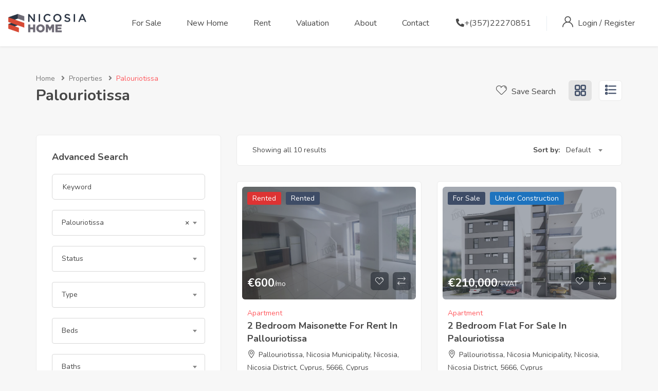

--- FILE ---
content_type: text/html; charset=UTF-8
request_url: https://mynicosiahome.com/property-location/palouriotissa/
body_size: 22998
content:
<!DOCTYPE html>
<html lang="en-US" class="no-js">
<head>
	<meta charset="UTF-8">
	<meta name="viewport" content="width=device-width, initial-scale=1, maximum-scale=1, user-scalable=0"/>
	<link rel="profile" href="//gmpg.org/xfn/11">
	<script>!function(e,c){e[c]=e[c]+(e[c]&&" ")+"quform-js"}(document.documentElement,"className");</script><meta name='robots' content='index, follow, max-image-preview:large, max-snippet:-1, max-video-preview:-1' />
	<style>img:is([sizes="auto" i], [sizes^="auto," i]) { contain-intrinsic-size: 3000px 1500px }</style>
	
	<!-- This site is optimized with the Yoast SEO plugin v25.1 - https://yoast.com/wordpress/plugins/seo/ -->
	<title>Palouriotissa - My Nicosia Home</title>
	<link rel="canonical" href="https://mynicosiahome.com/property-location/palouriotissa/" />
	<meta property="og:locale" content="en_US" />
	<meta property="og:type" content="article" />
	<meta property="og:title" content="Palouriotissa - My Nicosia Home" />
	<meta property="og:url" content="https://mynicosiahome.com/property-location/palouriotissa/" />
	<meta property="og:site_name" content="My Nicosia Home" />
	<meta name="twitter:card" content="summary_large_image" />
	<script type="application/ld+json" class="yoast-schema-graph">{"@context":"https://schema.org","@graph":[{"@type":"CollectionPage","@id":"https://mynicosiahome.com/property-location/palouriotissa/","url":"https://mynicosiahome.com/property-location/palouriotissa/","name":"Palouriotissa - My Nicosia Home","isPartOf":{"@id":"https://mynicosiahome.com/#website"},"primaryImageOfPage":{"@id":"https://mynicosiahome.com/property-location/palouriotissa/#primaryimage"},"image":{"@id":"https://mynicosiahome.com/property-location/palouriotissa/#primaryimage"},"thumbnailUrl":"https://mynicosiahome.com/wp-content/uploads/2023/10/2-Bedroom-Maisonette-For-Rent-In-Pallouriotissa-3.jpg","breadcrumb":{"@id":"https://mynicosiahome.com/property-location/palouriotissa/#breadcrumb"},"inLanguage":"en-US"},{"@type":"ImageObject","inLanguage":"en-US","@id":"https://mynicosiahome.com/property-location/palouriotissa/#primaryimage","url":"https://mynicosiahome.com/wp-content/uploads/2023/10/2-Bedroom-Maisonette-For-Rent-In-Pallouriotissa-3.jpg","contentUrl":"https://mynicosiahome.com/wp-content/uploads/2023/10/2-Bedroom-Maisonette-For-Rent-In-Pallouriotissa-3.jpg","width":1280,"height":721,"caption":"2 bedroom maisonette for rent in pallouriotissa 3"},{"@type":"BreadcrumbList","@id":"https://mynicosiahome.com/property-location/palouriotissa/#breadcrumb","itemListElement":[{"@type":"ListItem","position":1,"name":"Home","item":"https://mynicosiahome.com/"},{"@type":"ListItem","position":2,"name":"Palouriotissa"}]},{"@type":"WebSite","@id":"https://mynicosiahome.com/#website","url":"https://mynicosiahome.com/","name":"My Nicosia Home","description":"Find Properties in Nicosia","publisher":{"@id":"https://mynicosiahome.com/#organization"},"potentialAction":[{"@type":"SearchAction","target":{"@type":"EntryPoint","urlTemplate":"https://mynicosiahome.com/?s={search_term_string}"},"query-input":{"@type":"PropertyValueSpecification","valueRequired":true,"valueName":"search_term_string"}}],"inLanguage":"en-US"},{"@type":"Organization","@id":"https://mynicosiahome.com/#organization","name":"My Nicosia Home","url":"https://mynicosiahome.com/","logo":{"@type":"ImageObject","inLanguage":"en-US","@id":"https://mynicosiahome.com/#/schema/logo/image/","url":"https://mynicosiahome.com/wp-content/uploads/2020/03/My-Nicosia-home-Main.png","contentUrl":"https://mynicosiahome.com/wp-content/uploads/2020/03/My-Nicosia-home-Main.png","width":155,"height":52,"caption":"My Nicosia Home"},"image":{"@id":"https://mynicosiahome.com/#/schema/logo/image/"},"sameAs":["https://www.facebook.com/MyNicosiaHome/"]}]}</script>
	<!-- / Yoast SEO plugin. -->


<link rel='dns-prefetch' href='//www.google.com' />
<link rel='dns-prefetch' href='//fonts.googleapis.com' />
<link rel="alternate" type="application/rss+xml" title="My Nicosia Home &raquo; Feed" href="https://mynicosiahome.com/feed/" />
<link rel="alternate" type="application/rss+xml" title="My Nicosia Home &raquo; Comments Feed" href="https://mynicosiahome.com/comments/feed/" />
<link rel="alternate" type="application/rss+xml" title="My Nicosia Home &raquo; Palouriotissa Location Feed" href="https://mynicosiahome.com/property-location/palouriotissa/feed/" />
<script type="text/javascript">
/* <![CDATA[ */
window._wpemojiSettings = {"baseUrl":"https:\/\/s.w.org\/images\/core\/emoji\/15.1.0\/72x72\/","ext":".png","svgUrl":"https:\/\/s.w.org\/images\/core\/emoji\/15.1.0\/svg\/","svgExt":".svg","source":{"concatemoji":"https:\/\/mynicosiahome.com\/wp-includes\/js\/wp-emoji-release.min.js?ver=d671f07e530dedc09beae313ea071593"}};
/*! This file is auto-generated */
!function(i,n){var o,s,e;function c(e){try{var t={supportTests:e,timestamp:(new Date).valueOf()};sessionStorage.setItem(o,JSON.stringify(t))}catch(e){}}function p(e,t,n){e.clearRect(0,0,e.canvas.width,e.canvas.height),e.fillText(t,0,0);var t=new Uint32Array(e.getImageData(0,0,e.canvas.width,e.canvas.height).data),r=(e.clearRect(0,0,e.canvas.width,e.canvas.height),e.fillText(n,0,0),new Uint32Array(e.getImageData(0,0,e.canvas.width,e.canvas.height).data));return t.every(function(e,t){return e===r[t]})}function u(e,t,n){switch(t){case"flag":return n(e,"\ud83c\udff3\ufe0f\u200d\u26a7\ufe0f","\ud83c\udff3\ufe0f\u200b\u26a7\ufe0f")?!1:!n(e,"\ud83c\uddfa\ud83c\uddf3","\ud83c\uddfa\u200b\ud83c\uddf3")&&!n(e,"\ud83c\udff4\udb40\udc67\udb40\udc62\udb40\udc65\udb40\udc6e\udb40\udc67\udb40\udc7f","\ud83c\udff4\u200b\udb40\udc67\u200b\udb40\udc62\u200b\udb40\udc65\u200b\udb40\udc6e\u200b\udb40\udc67\u200b\udb40\udc7f");case"emoji":return!n(e,"\ud83d\udc26\u200d\ud83d\udd25","\ud83d\udc26\u200b\ud83d\udd25")}return!1}function f(e,t,n){var r="undefined"!=typeof WorkerGlobalScope&&self instanceof WorkerGlobalScope?new OffscreenCanvas(300,150):i.createElement("canvas"),a=r.getContext("2d",{willReadFrequently:!0}),o=(a.textBaseline="top",a.font="600 32px Arial",{});return e.forEach(function(e){o[e]=t(a,e,n)}),o}function t(e){var t=i.createElement("script");t.src=e,t.defer=!0,i.head.appendChild(t)}"undefined"!=typeof Promise&&(o="wpEmojiSettingsSupports",s=["flag","emoji"],n.supports={everything:!0,everythingExceptFlag:!0},e=new Promise(function(e){i.addEventListener("DOMContentLoaded",e,{once:!0})}),new Promise(function(t){var n=function(){try{var e=JSON.parse(sessionStorage.getItem(o));if("object"==typeof e&&"number"==typeof e.timestamp&&(new Date).valueOf()<e.timestamp+604800&&"object"==typeof e.supportTests)return e.supportTests}catch(e){}return null}();if(!n){if("undefined"!=typeof Worker&&"undefined"!=typeof OffscreenCanvas&&"undefined"!=typeof URL&&URL.createObjectURL&&"undefined"!=typeof Blob)try{var e="postMessage("+f.toString()+"("+[JSON.stringify(s),u.toString(),p.toString()].join(",")+"));",r=new Blob([e],{type:"text/javascript"}),a=new Worker(URL.createObjectURL(r),{name:"wpTestEmojiSupports"});return void(a.onmessage=function(e){c(n=e.data),a.terminate(),t(n)})}catch(e){}c(n=f(s,u,p))}t(n)}).then(function(e){for(var t in e)n.supports[t]=e[t],n.supports.everything=n.supports.everything&&n.supports[t],"flag"!==t&&(n.supports.everythingExceptFlag=n.supports.everythingExceptFlag&&n.supports[t]);n.supports.everythingExceptFlag=n.supports.everythingExceptFlag&&!n.supports.flag,n.DOMReady=!1,n.readyCallback=function(){n.DOMReady=!0}}).then(function(){return e}).then(function(){var e;n.supports.everything||(n.readyCallback(),(e=n.source||{}).concatemoji?t(e.concatemoji):e.wpemoji&&e.twemoji&&(t(e.twemoji),t(e.wpemoji)))}))}((window,document),window._wpemojiSettings);
/* ]]> */
</script>
<style id='wp-emoji-styles-inline-css' type='text/css'>

	img.wp-smiley, img.emoji {
		display: inline !important;
		border: none !important;
		box-shadow: none !important;
		height: 1em !important;
		width: 1em !important;
		margin: 0 0.07em !important;
		vertical-align: -0.1em !important;
		background: none !important;
		padding: 0 !important;
	}
</style>
<link rel='stylesheet' id='wp-block-library-css' href='https://mynicosiahome.com/wp-includes/css/dist/block-library/style.min.css?ver=d671f07e530dedc09beae313ea071593' type='text/css' media='all' />
<style id='wp-block-library-theme-inline-css' type='text/css'>
.wp-block-audio :where(figcaption){color:#555;font-size:13px;text-align:center}.is-dark-theme .wp-block-audio :where(figcaption){color:#ffffffa6}.wp-block-audio{margin:0 0 1em}.wp-block-code{border:1px solid #ccc;border-radius:4px;font-family:Menlo,Consolas,monaco,monospace;padding:.8em 1em}.wp-block-embed :where(figcaption){color:#555;font-size:13px;text-align:center}.is-dark-theme .wp-block-embed :where(figcaption){color:#ffffffa6}.wp-block-embed{margin:0 0 1em}.blocks-gallery-caption{color:#555;font-size:13px;text-align:center}.is-dark-theme .blocks-gallery-caption{color:#ffffffa6}:root :where(.wp-block-image figcaption){color:#555;font-size:13px;text-align:center}.is-dark-theme :root :where(.wp-block-image figcaption){color:#ffffffa6}.wp-block-image{margin:0 0 1em}.wp-block-pullquote{border-bottom:4px solid;border-top:4px solid;color:currentColor;margin-bottom:1.75em}.wp-block-pullquote cite,.wp-block-pullquote footer,.wp-block-pullquote__citation{color:currentColor;font-size:.8125em;font-style:normal;text-transform:uppercase}.wp-block-quote{border-left:.25em solid;margin:0 0 1.75em;padding-left:1em}.wp-block-quote cite,.wp-block-quote footer{color:currentColor;font-size:.8125em;font-style:normal;position:relative}.wp-block-quote:where(.has-text-align-right){border-left:none;border-right:.25em solid;padding-left:0;padding-right:1em}.wp-block-quote:where(.has-text-align-center){border:none;padding-left:0}.wp-block-quote.is-large,.wp-block-quote.is-style-large,.wp-block-quote:where(.is-style-plain){border:none}.wp-block-search .wp-block-search__label{font-weight:700}.wp-block-search__button{border:1px solid #ccc;padding:.375em .625em}:where(.wp-block-group.has-background){padding:1.25em 2.375em}.wp-block-separator.has-css-opacity{opacity:.4}.wp-block-separator{border:none;border-bottom:2px solid;margin-left:auto;margin-right:auto}.wp-block-separator.has-alpha-channel-opacity{opacity:1}.wp-block-separator:not(.is-style-wide):not(.is-style-dots){width:100px}.wp-block-separator.has-background:not(.is-style-dots){border-bottom:none;height:1px}.wp-block-separator.has-background:not(.is-style-wide):not(.is-style-dots){height:2px}.wp-block-table{margin:0 0 1em}.wp-block-table td,.wp-block-table th{word-break:normal}.wp-block-table :where(figcaption){color:#555;font-size:13px;text-align:center}.is-dark-theme .wp-block-table :where(figcaption){color:#ffffffa6}.wp-block-video :where(figcaption){color:#555;font-size:13px;text-align:center}.is-dark-theme .wp-block-video :where(figcaption){color:#ffffffa6}.wp-block-video{margin:0 0 1em}:root :where(.wp-block-template-part.has-background){margin-bottom:0;margin-top:0;padding:1.25em 2.375em}
</style>
<style id='classic-theme-styles-inline-css' type='text/css'>
/*! This file is auto-generated */
.wp-block-button__link{color:#fff;background-color:#32373c;border-radius:9999px;box-shadow:none;text-decoration:none;padding:calc(.667em + 2px) calc(1.333em + 2px);font-size:1.125em}.wp-block-file__button{background:#32373c;color:#fff;text-decoration:none}
</style>
<style id='global-styles-inline-css' type='text/css'>
:root{--wp--preset--aspect-ratio--square: 1;--wp--preset--aspect-ratio--4-3: 4/3;--wp--preset--aspect-ratio--3-4: 3/4;--wp--preset--aspect-ratio--3-2: 3/2;--wp--preset--aspect-ratio--2-3: 2/3;--wp--preset--aspect-ratio--16-9: 16/9;--wp--preset--aspect-ratio--9-16: 9/16;--wp--preset--color--black: #000000;--wp--preset--color--cyan-bluish-gray: #abb8c3;--wp--preset--color--white: #ffffff;--wp--preset--color--pale-pink: #f78da7;--wp--preset--color--vivid-red: #cf2e2e;--wp--preset--color--luminous-vivid-orange: #ff6900;--wp--preset--color--luminous-vivid-amber: #fcb900;--wp--preset--color--light-green-cyan: #7bdcb5;--wp--preset--color--vivid-green-cyan: #00d084;--wp--preset--color--pale-cyan-blue: #8ed1fc;--wp--preset--color--vivid-cyan-blue: #0693e3;--wp--preset--color--vivid-purple: #9b51e0;--wp--preset--gradient--vivid-cyan-blue-to-vivid-purple: linear-gradient(135deg,rgba(6,147,227,1) 0%,rgb(155,81,224) 100%);--wp--preset--gradient--light-green-cyan-to-vivid-green-cyan: linear-gradient(135deg,rgb(122,220,180) 0%,rgb(0,208,130) 100%);--wp--preset--gradient--luminous-vivid-amber-to-luminous-vivid-orange: linear-gradient(135deg,rgba(252,185,0,1) 0%,rgba(255,105,0,1) 100%);--wp--preset--gradient--luminous-vivid-orange-to-vivid-red: linear-gradient(135deg,rgba(255,105,0,1) 0%,rgb(207,46,46) 100%);--wp--preset--gradient--very-light-gray-to-cyan-bluish-gray: linear-gradient(135deg,rgb(238,238,238) 0%,rgb(169,184,195) 100%);--wp--preset--gradient--cool-to-warm-spectrum: linear-gradient(135deg,rgb(74,234,220) 0%,rgb(151,120,209) 20%,rgb(207,42,186) 40%,rgb(238,44,130) 60%,rgb(251,105,98) 80%,rgb(254,248,76) 100%);--wp--preset--gradient--blush-light-purple: linear-gradient(135deg,rgb(255,206,236) 0%,rgb(152,150,240) 100%);--wp--preset--gradient--blush-bordeaux: linear-gradient(135deg,rgb(254,205,165) 0%,rgb(254,45,45) 50%,rgb(107,0,62) 100%);--wp--preset--gradient--luminous-dusk: linear-gradient(135deg,rgb(255,203,112) 0%,rgb(199,81,192) 50%,rgb(65,88,208) 100%);--wp--preset--gradient--pale-ocean: linear-gradient(135deg,rgb(255,245,203) 0%,rgb(182,227,212) 50%,rgb(51,167,181) 100%);--wp--preset--gradient--electric-grass: linear-gradient(135deg,rgb(202,248,128) 0%,rgb(113,206,126) 100%);--wp--preset--gradient--midnight: linear-gradient(135deg,rgb(2,3,129) 0%,rgb(40,116,252) 100%);--wp--preset--font-size--small: 13px;--wp--preset--font-size--medium: 20px;--wp--preset--font-size--large: 36px;--wp--preset--font-size--x-large: 42px;--wp--preset--spacing--20: 0.44rem;--wp--preset--spacing--30: 0.67rem;--wp--preset--spacing--40: 1rem;--wp--preset--spacing--50: 1.5rem;--wp--preset--spacing--60: 2.25rem;--wp--preset--spacing--70: 3.38rem;--wp--preset--spacing--80: 5.06rem;--wp--preset--shadow--natural: 6px 6px 9px rgba(0, 0, 0, 0.2);--wp--preset--shadow--deep: 12px 12px 50px rgba(0, 0, 0, 0.4);--wp--preset--shadow--sharp: 6px 6px 0px rgba(0, 0, 0, 0.2);--wp--preset--shadow--outlined: 6px 6px 0px -3px rgba(255, 255, 255, 1), 6px 6px rgba(0, 0, 0, 1);--wp--preset--shadow--crisp: 6px 6px 0px rgba(0, 0, 0, 1);}:where(.is-layout-flex){gap: 0.5em;}:where(.is-layout-grid){gap: 0.5em;}body .is-layout-flex{display: flex;}.is-layout-flex{flex-wrap: wrap;align-items: center;}.is-layout-flex > :is(*, div){margin: 0;}body .is-layout-grid{display: grid;}.is-layout-grid > :is(*, div){margin: 0;}:where(.wp-block-columns.is-layout-flex){gap: 2em;}:where(.wp-block-columns.is-layout-grid){gap: 2em;}:where(.wp-block-post-template.is-layout-flex){gap: 1.25em;}:where(.wp-block-post-template.is-layout-grid){gap: 1.25em;}.has-black-color{color: var(--wp--preset--color--black) !important;}.has-cyan-bluish-gray-color{color: var(--wp--preset--color--cyan-bluish-gray) !important;}.has-white-color{color: var(--wp--preset--color--white) !important;}.has-pale-pink-color{color: var(--wp--preset--color--pale-pink) !important;}.has-vivid-red-color{color: var(--wp--preset--color--vivid-red) !important;}.has-luminous-vivid-orange-color{color: var(--wp--preset--color--luminous-vivid-orange) !important;}.has-luminous-vivid-amber-color{color: var(--wp--preset--color--luminous-vivid-amber) !important;}.has-light-green-cyan-color{color: var(--wp--preset--color--light-green-cyan) !important;}.has-vivid-green-cyan-color{color: var(--wp--preset--color--vivid-green-cyan) !important;}.has-pale-cyan-blue-color{color: var(--wp--preset--color--pale-cyan-blue) !important;}.has-vivid-cyan-blue-color{color: var(--wp--preset--color--vivid-cyan-blue) !important;}.has-vivid-purple-color{color: var(--wp--preset--color--vivid-purple) !important;}.has-black-background-color{background-color: var(--wp--preset--color--black) !important;}.has-cyan-bluish-gray-background-color{background-color: var(--wp--preset--color--cyan-bluish-gray) !important;}.has-white-background-color{background-color: var(--wp--preset--color--white) !important;}.has-pale-pink-background-color{background-color: var(--wp--preset--color--pale-pink) !important;}.has-vivid-red-background-color{background-color: var(--wp--preset--color--vivid-red) !important;}.has-luminous-vivid-orange-background-color{background-color: var(--wp--preset--color--luminous-vivid-orange) !important;}.has-luminous-vivid-amber-background-color{background-color: var(--wp--preset--color--luminous-vivid-amber) !important;}.has-light-green-cyan-background-color{background-color: var(--wp--preset--color--light-green-cyan) !important;}.has-vivid-green-cyan-background-color{background-color: var(--wp--preset--color--vivid-green-cyan) !important;}.has-pale-cyan-blue-background-color{background-color: var(--wp--preset--color--pale-cyan-blue) !important;}.has-vivid-cyan-blue-background-color{background-color: var(--wp--preset--color--vivid-cyan-blue) !important;}.has-vivid-purple-background-color{background-color: var(--wp--preset--color--vivid-purple) !important;}.has-black-border-color{border-color: var(--wp--preset--color--black) !important;}.has-cyan-bluish-gray-border-color{border-color: var(--wp--preset--color--cyan-bluish-gray) !important;}.has-white-border-color{border-color: var(--wp--preset--color--white) !important;}.has-pale-pink-border-color{border-color: var(--wp--preset--color--pale-pink) !important;}.has-vivid-red-border-color{border-color: var(--wp--preset--color--vivid-red) !important;}.has-luminous-vivid-orange-border-color{border-color: var(--wp--preset--color--luminous-vivid-orange) !important;}.has-luminous-vivid-amber-border-color{border-color: var(--wp--preset--color--luminous-vivid-amber) !important;}.has-light-green-cyan-border-color{border-color: var(--wp--preset--color--light-green-cyan) !important;}.has-vivid-green-cyan-border-color{border-color: var(--wp--preset--color--vivid-green-cyan) !important;}.has-pale-cyan-blue-border-color{border-color: var(--wp--preset--color--pale-cyan-blue) !important;}.has-vivid-cyan-blue-border-color{border-color: var(--wp--preset--color--vivid-cyan-blue) !important;}.has-vivid-purple-border-color{border-color: var(--wp--preset--color--vivid-purple) !important;}.has-vivid-cyan-blue-to-vivid-purple-gradient-background{background: var(--wp--preset--gradient--vivid-cyan-blue-to-vivid-purple) !important;}.has-light-green-cyan-to-vivid-green-cyan-gradient-background{background: var(--wp--preset--gradient--light-green-cyan-to-vivid-green-cyan) !important;}.has-luminous-vivid-amber-to-luminous-vivid-orange-gradient-background{background: var(--wp--preset--gradient--luminous-vivid-amber-to-luminous-vivid-orange) !important;}.has-luminous-vivid-orange-to-vivid-red-gradient-background{background: var(--wp--preset--gradient--luminous-vivid-orange-to-vivid-red) !important;}.has-very-light-gray-to-cyan-bluish-gray-gradient-background{background: var(--wp--preset--gradient--very-light-gray-to-cyan-bluish-gray) !important;}.has-cool-to-warm-spectrum-gradient-background{background: var(--wp--preset--gradient--cool-to-warm-spectrum) !important;}.has-blush-light-purple-gradient-background{background: var(--wp--preset--gradient--blush-light-purple) !important;}.has-blush-bordeaux-gradient-background{background: var(--wp--preset--gradient--blush-bordeaux) !important;}.has-luminous-dusk-gradient-background{background: var(--wp--preset--gradient--luminous-dusk) !important;}.has-pale-ocean-gradient-background{background: var(--wp--preset--gradient--pale-ocean) !important;}.has-electric-grass-gradient-background{background: var(--wp--preset--gradient--electric-grass) !important;}.has-midnight-gradient-background{background: var(--wp--preset--gradient--midnight) !important;}.has-small-font-size{font-size: var(--wp--preset--font-size--small) !important;}.has-medium-font-size{font-size: var(--wp--preset--font-size--medium) !important;}.has-large-font-size{font-size: var(--wp--preset--font-size--large) !important;}.has-x-large-font-size{font-size: var(--wp--preset--font-size--x-large) !important;}
:where(.wp-block-post-template.is-layout-flex){gap: 1.25em;}:where(.wp-block-post-template.is-layout-grid){gap: 1.25em;}
:where(.wp-block-columns.is-layout-flex){gap: 2em;}:where(.wp-block-columns.is-layout-grid){gap: 2em;}
:root :where(.wp-block-pullquote){font-size: 1.5em;line-height: 1.6;}
</style>
<link rel='stylesheet' id='wpautoterms_css-css' href='https://mynicosiahome.com/wp-content/plugins/auto-terms-of-service-and-privacy-policy/css/wpautoterms.css?ver=d671f07e530dedc09beae313ea071593' type='text/css' media='all' />
<link rel='stylesheet' id='quform-css' href='https://mynicosiahome.com/wp-content/plugins/quform/cache/quform.css?ver=1747382474' type='text/css' media='all' />
<link rel='stylesheet' id='magnific-css' href='https://mynicosiahome.com/wp-content/plugins/wp-realestate/assets/js/magnific/magnific-popup.css?ver=1.1.0' type='text/css' media='all' />
<link rel='stylesheet' id='leaflet-css' href='https://mynicosiahome.com/wp-content/plugins/wp-realestate/assets/js/leaflet/leaflet.css?ver=1.5.1' type='text/css' media='all' />
<link rel='stylesheet' id='homeo-child-style-css' href='https://mynicosiahome.com/wp-content/themes/homeo-child/style.css?ver=d671f07e530dedc09beae313ea071593' type='text/css' media='all' />
<link rel='stylesheet' id='homeo-theme-fonts-css' href='https://fonts.googleapis.com/css?family=Nunito:300,400,600,700,800,900&#038;subset=latin%2Clatin-ext' type='text/css' media='all' />
<link rel='stylesheet' id='all-awesome-css' href='https://mynicosiahome.com/wp-content/themes/homeo/css/all-awesome.css?ver=5.11.2' type='text/css' media='all' />
<link rel='stylesheet' id='flaticon-css' href='https://mynicosiahome.com/wp-content/themes/homeo/css/flaticon.css?ver=1.0.0' type='text/css' media='all' />
<link rel='stylesheet' id='themify-icons-css' href='https://mynicosiahome.com/wp-content/themes/homeo/css/themify-icons.css?ver=1.0.0' type='text/css' media='all' />
<link rel='stylesheet' id='animate-css' href='https://mynicosiahome.com/wp-content/themes/homeo/css/animate.css?ver=3.6.0' type='text/css' media='all' />
<link rel='stylesheet' id='bootstrap-css' href='https://mynicosiahome.com/wp-content/themes/homeo/css/bootstrap.css?ver=3.2.0' type='text/css' media='all' />
<link rel='stylesheet' id='slick-css' href='https://mynicosiahome.com/wp-content/themes/homeo/css/slick.css?ver=1.8.0' type='text/css' media='all' />
<link rel='stylesheet' id='magnific-popup-css' href='https://mynicosiahome.com/wp-content/themes/homeo/css/magnific-popup.css?ver=1.1.0' type='text/css' media='all' />
<link rel='stylesheet' id='perfect-scrollbar-css' href='https://mynicosiahome.com/wp-content/themes/homeo/css/perfect-scrollbar.css?ver=0.6.12' type='text/css' media='all' />
<link rel='stylesheet' id='jquery-mmenu-css' href='https://mynicosiahome.com/wp-content/themes/homeo/css/jquery.mmenu.css?ver=0.6.12' type='text/css' media='all' />
<link rel='stylesheet' id='homeo-template-css' href='https://mynicosiahome.com/wp-content/themes/homeo/css/template.css?ver=1.0' type='text/css' media='all' />
<link rel='stylesheet' id='homeo-style-css' href='https://mynicosiahome.com/wp-content/themes/homeo/style.css?ver=1.0' type='text/css' media='all' />
<script type="text/javascript" src="https://mynicosiahome.com/wp-includes/js/jquery/jquery.min.js?ver=3.7.1" id="jquery-core-js"></script>
<script type="text/javascript" src="https://mynicosiahome.com/wp-includes/js/jquery/jquery-migrate.min.js?ver=3.4.1" id="jquery-migrate-js"></script>
<script type="text/javascript" src="https://mynicosiahome.com/wp-includes/js/dist/dom-ready.min.js?ver=f77871ff7694fffea381" id="wp-dom-ready-js"></script>
<script type="text/javascript" src="https://mynicosiahome.com/wp-content/plugins/auto-terms-of-service-and-privacy-policy/js/base.js?ver=2.5.1" id="wpautoterms_base-js"></script>
<script type="text/javascript" src="https://mynicosiahome.com/wp-content/plugins/wp-realestate/assets/js/chart.min.js?ver=1.0" id="chart-js"></script>
<link rel="https://api.w.org/" href="https://mynicosiahome.com/wp-json/" /><link rel="alternate" title="JSON" type="application/json" href="https://mynicosiahome.com/wp-json/wp/v2/property_location/108" /><link rel="EditURI" type="application/rsd+xml" title="RSD" href="https://mynicosiahome.com/xmlrpc.php?rsd" />


		<!-- GA Google Analytics @ https://m0n.co/ga -->
		<script>
			(function(i,s,o,g,r,a,m){i['GoogleAnalyticsObject']=r;i[r]=i[r]||function(){
			(i[r].q=i[r].q||[]).push(arguments)},i[r].l=1*new Date();a=s.createElement(o),
			m=s.getElementsByTagName(o)[0];a.async=1;a.src=g;m.parentNode.insertBefore(a,m)
			})(window,document,'script','https://www.google-analytics.com/analytics.js','ga');
			ga('create', 'UA-77516802-2', 'auto');
			ga('require', 'linkid');
			ga('set', 'forceSSL', true);
			ga('send', 'pageview');
		</script>

	<meta name="generator" content="Elementor 3.28.4; features: additional_custom_breakpoints, e_local_google_fonts; settings: css_print_method-external, google_font-enabled, font_display-auto">
<style type="text/css">.recentcomments a{display:inline !important;padding:0 !important;margin:0 !important;}</style>			<style>
				.e-con.e-parent:nth-of-type(n+4):not(.e-lazyloaded):not(.e-no-lazyload),
				.e-con.e-parent:nth-of-type(n+4):not(.e-lazyloaded):not(.e-no-lazyload) * {
					background-image: none !important;
				}
				@media screen and (max-height: 1024px) {
					.e-con.e-parent:nth-of-type(n+3):not(.e-lazyloaded):not(.e-no-lazyload),
					.e-con.e-parent:nth-of-type(n+3):not(.e-lazyloaded):not(.e-no-lazyload) * {
						background-image: none !important;
					}
				}
				@media screen and (max-height: 640px) {
					.e-con.e-parent:nth-of-type(n+2):not(.e-lazyloaded):not(.e-no-lazyload),
					.e-con.e-parent:nth-of-type(n+2):not(.e-lazyloaded):not(.e-no-lazyload) * {
						background-image: none !important;
					}
				}
			</style>
			<link rel="icon" href="https://mynicosiahome.com/wp-content/uploads/2020/06/cropped-My-Nicosia-Home-Icon-32x32.png" sizes="32x32" />
<link rel="icon" href="https://mynicosiahome.com/wp-content/uploads/2020/06/cropped-My-Nicosia-Home-Icon-192x192.png" sizes="192x192" />
<link rel="apple-touch-icon" href="https://mynicosiahome.com/wp-content/uploads/2020/06/cropped-My-Nicosia-Home-Icon-180x180.png" />
<meta name="msapplication-TileImage" content="https://mynicosiahome.com/wp-content/uploads/2020/06/cropped-My-Nicosia-Home-Icon-270x270.png" />
		<style type="text/css" id="wp-custom-css">
			.avatar-wrapper .avatar-img {
    display: none;
}
		</style>
		    <script type="text/javascript">
      var ajaxurl = "https://mynicosiahome.com/wp-admin/admin-ajax.php";
       var siteurl = "https://mynicosiahome.com";
    </script>
</head>
<body class="archive tax-property_location term-palouriotissa term-108 wp-embed-responsive wp-theme-homeo wp-child-theme-homeo-child apus-body-loading body-footer-mobile elementor-default elementor-kit-3201">
	<div class="apus-page-loading">
        <div class="apus-loader-inner" style=""></div>
    </div>
<div id="wrapper-container" class="wrapper-container">

	    
	<nav id="navbar-offcanvas" class="navbar hidden-lg" role="navigation">
    <ul>
        <li id="menu-item-3212" class="menu-item-3212"><a href="https://mynicosiahome.com/for-sale/">For Sale</a></li>
<li id="menu-item-3447" class="menu-item-3447"><a href="https://mynicosiahome.com/new-home/">New Home</a></li>
<li id="menu-item-3742" class="menu-item-3742"><a href="https://mynicosiahome.com/rent/">Rent</a></li>
<li id="menu-item-3219" class="menu-item-3219"><a href="https://mynicosiahome.com/valuation/">Valuation</a></li>
<li id="menu-item-3211" class="menu-item-3211"><a href="https://mynicosiahome.com/about/">About</a></li>
<li id="menu-item-3214" class="menu-item-3214"><a href="https://mynicosiahome.com/contact/">Contact</a></li>
<li id="menu-item-7032" class="menu-item-7032"><a href="tel:+(357)22270851"><i class="fa fa-phone fa-flip-horizontal"></i>+(357)22270851</a></li>
        
        
    </ul>

    </nav>	<div id="apus-header-mobile" class="header-mobile hidden-lg clearfix">    
    <div class="container">
        <div class="row">
            <div class="flex-middle">
                <div class="col-xs-3">
                    <a href="#navbar-offcanvas" class="btn btn-showmenu btn-theme">
                        <i class="fas fa-bars"></i>
                    </a>
                </div>
                <div class="col-xs-6 text-center">
                                                                <div class="logo">
                            <a href="https://mynicosiahome.com/">
                                <img src="https://mynicosiahome.com/wp-content/uploads/2020/03/My-Nicosia-home-Main.png" alt="My Nicosia Home">
                            </a>
                        </div>
                                    </div>
                <div class="col-xs-3">
                                                            <div class="top-wrapper-menu pull-right">
                                        <a class="drop-dow btn-menu-account" href="https://mynicosiahome.com/login-register/">
                                            <i class="fa fa-user"></i>
                                        </a>
                                    </div>
                                            </div>
            </div>
        </div>
    </div>
</div>
	<div id="apus-header" class="apus-header no_keep_header visible-lg header-2-1753">		<div data-elementor-type="wp-post" data-elementor-id="1753" class="elementor elementor-1753">
						<section class="elementor-section elementor-top-section elementor-element elementor-element-b0d1715 elementor-section-stretched elementor-section-content-middle elementor-section-boxed elementor-section-height-default elementor-section-height-default" data-id="b0d1715" data-element_type="section" data-settings="{&quot;stretch_section&quot;:&quot;section-stretched&quot;,&quot;background_background&quot;:&quot;classic&quot;}">
						<div class="elementor-container elementor-column-gap-extended">
					<div class="elementor-column elementor-col-50 elementor-top-column elementor-element elementor-element-c0ddf24" data-id="c0ddf24" data-element_type="column">
			<div class="elementor-widget-wrap elementor-element-populated">
						<div class="elementor-element elementor-element-42f998e elementor-widget elementor-widget-apus_element_logo" data-id="42f998e" data-element_type="widget" data-widget_type="apus_element_logo.default">
				<div class="elementor-widget-container">
					        <div class="logo ">
                        <a href="https://mynicosiahome.com/" >
                <span class="logo-main">
                    <img width="155" height="52" src="https://mynicosiahome.com/wp-content/uploads/2020/03/My-Nicosia-home-Main.png" class="attachment-full size-full wp-image-3365" alt="My Nicosia home Main" decoding="async" />                </span>
            </a>
        </div>
        				</div>
				</div>
					</div>
		</div>
				<div class="elementor-column elementor-col-50 elementor-top-column elementor-element elementor-element-bafb47f" data-id="bafb47f" data-element_type="column">
			<div class="elementor-widget-wrap elementor-element-populated">
						<div class="elementor-element elementor-element-df9c6b1 elementor-widget__width-auto elementor-widget elementor-widget-apus_element_primary_menu" data-id="df9c6b1" data-element_type="widget" data-widget_type="apus_element_primary_menu.default">
				<div class="elementor-widget-container">
					            <div class="main-menu  ">
                <nav data-duration="400" class="apus-megamenu slide animate navbar" role="navigation">
                <div class="collapse navbar-collapse no-padding"><ul id="primary-menu" class="nav navbar-nav megamenu effect1"><li class="menu-item-3212 aligned-left"><a href="https://mynicosiahome.com/for-sale/">For Sale</a></li>
<li class="menu-item-3447 aligned-left"><a href="https://mynicosiahome.com/new-home/">New Home</a></li>
<li class="menu-item-3742 aligned-left"><a href="https://mynicosiahome.com/rent/">Rent</a></li>
<li class="menu-item-3219 aligned-left"><a href="https://mynicosiahome.com/valuation/">Valuation</a></li>
<li class="menu-item-3211 aligned-left"><a href="https://mynicosiahome.com/about/">About</a></li>
<li class="menu-item-3214 aligned-left"><a href="https://mynicosiahome.com/contact/">Contact</a></li>
<li class="menu-item-7032 aligned-left"><a href="tel:+(357)22270851"><i class="fa fa-phone fa-flip-horizontal"></i>+(357)22270851</a></li>
</ul></div>                </nav>
            </div>
            				</div>
				</div>
				<div class="elementor-element elementor-element-e1a7e2b elementor-widget__width-auto elementor-widget elementor-widget-apus_element_user_info" data-id="e1a7e2b" data-element_type="widget" data-widget_type="apus_element_user_info.default">
				<div class="elementor-widget-container">
					            <div class="top-wrapper-menu not-login ">
                <span class="login-icon"><i class="flaticon-user"></i></span>
                                    <a class="btn-login apus-user-login" href="#apus_login_forgot_form" title="Login">
                        Login                    </a>

                    <span class="space text-link"> / </span>

                    <a class="btn-login register apus-user-register" href="#apus_register_form" title="Register">
                        Register                    </a>

                    <div id="apus_login_forgot_form" class="apus_login_register_form mfp-hide" data-effect="fadeIn">
                        <div class="form-login-register-inner">
                            <div class="row">
                                                                    <div class="col-sm-6 hidden-xs banner-image">
                                                                            </div>
                                                                <div class="col-sm-6 col-xs-12">
                                    <div class="inner-right">
                                                                                    <h3 class="title">Login</h3>
                                                                                <div class="login-form-wrapper">
	
		
	<div id="login-form-wrapper" class="form-container box-white-dashboard form-login-register-inner">
		<form class="login-form" action="https://mynicosiahome.com/" method="post">
						<div class="form-group">
				<i class="flaticon-user"></i>
				<label for="username_or_email" class="hidden">Username Or Email</label>
                <sup class="required-field">*</sup>
				<input autocomplete="off" type="text" name="username" class="form-control" id="username_or_email" placeholder="Enter username or email">
			</div>
			<div class="form-group">
				<i class="flaticon-password"></i>
				<label for="login_password" class="hidden">Password</label>
                <sup class="required-field">*</sup>
				<input name="password" type="password" class="password required form-control" id="login_password" placeholder="Enter Password">
			</div>
			<div class="row space-15">
				<div class="col-sm-6">
					<label for="user-remember-field">
						<input type="checkbox" name="remember" id="user-remember-field" value="true"> Keep me signed in					</label>
				</div>
				<div class="col-sm-6 text-right">
					<a href="#forgot-password-form-wrapper" class="back-link" title="Forgot Password">Lost Your Password?</a>
				</div>
			</div>
			<div class="form-group no-margin">
				<input type="submit" class="btn btn-theme btn-block" name="submit" value="Login"/>
				<div class="register-info">
					Don&#039;t you have an account?					<a class="apus-user-register" href="#apus_register_form">
	                    Register	                </a>
                </div>
			</div>
			<input type="hidden" id="security_login" name="security_login" value="1edd9377a9" /><input type="hidden" name="_wp_http_referer" value="/property-location/palouriotissa/" />		</form>
	</div>
	<!-- reset form -->
	<div id="forgot-password-form-wrapper" class="form-container">
		<form name="forgotpasswordform" class="forgotpassword-form" action="https://mynicosiahome.com/wp-login.php?action=lostpassword" method="post">
			<h3>Reset Password</h3>
			<div class="lostpassword-fields">
				<div class="form-group">
					<label for="lostpassword_username">Username or E-mail</label>
            		<sup class="required-field">*</sup>
					<input type="text" name="user_login" class="user_login form-control" id="lostpassword_username" placeholder="Enter Password">
				</div>
				<input type="hidden" id="security_lostpassword" name="security_lostpassword" value="3f89f2a8ea" /><input type="hidden" name="_wp_http_referer" value="/property-location/palouriotissa/" />
				
				<div class="form-group">
					<input type="submit" class="btn btn-theme btn-block" name="wp-submit" value="Get New Password" tabindex="100" />
					<input type="button" class="btn btn-danger btn-block btn-cancel" value="Cancel" tabindex="101" />
				</div>
			</div>
			<div class="lostpassword-link"><a href="#login-form-wrapper" class="back-link">Back To Login</a></div>
		</form>
	</div>
</div>                                    </div>
                                </div>
                            </div>
                        </div>
                    </div>

                    <div id="apus_register_form" class="apus_login_register_form mfp-hide" data-effect="fadeIn">
                        <div class="form-login-register-inner">
                            <div class="row">
                                                                    <div class="col-sm-6 hidden-xs banner-image">
                                        <div class="image-wrapper"><img fetchpriority="high" width="354" height="600" src="https://mynicosiahome.com/wp-content/uploads/2020/02/bg-register.jpg" class="attachment-full size-full" alt="" srcset="https://mynicosiahome.com/wp-content/uploads/2020/02/bg-register.jpg 354w, https://mynicosiahome.com/wp-content/uploads/2020/02/bg-register-177x300.jpg 177w" sizes="(max-width: 354px) 100vw, 354px" /></div>                                    </div>
                                                                <div class="col-sm-6 col-xs-12">
                                    <div class="inner-right">
                                                                                    <h3 class="title">Register</h3>
                                                                                <div class="register-form-wrapper">
  	<div class="container-form">
      	<form name="registerForm" method="post" class="register-form box-white-dashboard form-login-register-inner">
      		
			<div class="form-group">
				<i class="flaticon-user"></i>
				<input type="text" class="form-control" name="username" id="register-username" placeholder="User Name">
			</div>
			<div class="form-group">
				<i class="flaticon-envelope"></i>
				<input type="text" class="form-control" name="email" id="register-email" placeholder="Email">
			</div>
			<div class="form-group">
				<i class="flaticon-password"></i>
				<input type="password" class="form-control" name="password" id="password" placeholder="Password">
			</div>

			<div class="form-group">
				<i class="flaticon-password"></i>
				<input type="password" class="form-control" name="confirmpassword" id="confirmpassword" placeholder="Re-enter Password">
			</div>

			<div class="form-group">
				<i class="flaticon-user-1"></i>
				<select class="form-control" name="role">
					<option value="">Select Role</option>
					<option value="subscriber">User</option>

					
									</select>
			</div>

			<input type="hidden" id="security_register" name="security_register" value="7fa74e3938" /><input type="hidden" name="_wp_http_referer" value="/property-location/palouriotissa/" />
				            <div id="recaptcha-contact-form" class="ga-recaptcha" data-sitekey="6Lc8DAEVAAAAADtVi7abkcMvx7hFH2A0hMN86xVj"></div>
	      	
	      			      	<div class="form-group">
					<label for="register-terms-and-conditions">
						<input type="checkbox" name="terms_and_conditions" value="on" id="register-terms-and-conditions" required>
						I have read and accept the <a href="https://mynicosiahome.com/terms-and-condition/">Terms and Privacy Policy</a>					</label>
				</div>
			
			<div class="form-group no-margin">
				<button type="submit" class="btn btn-theme btn-block" name="submitRegister">
					Sign Up				</button>

				<div class="login-info">
					Already have an account?					<a class="apus-user-login" href="#apus_login_forgot_form">
	                    Login	                </a>
                </div>
			</div>

			      	</form>
    </div>
</div>                                    </div>
                                </div>
                            </div>
                        </div>
                    </div>
                    
                            </div>
        				</div>
				</div>
					</div>
		</div>
					</div>
		</section>
				</div>
		</div>	<div id="apus-main-content">		
		<section id="main-container" class="inner layout-type-default">
			
			<section id="apus-breadscrumb" class="breadcrumb-page apus-breadscrumb  vertical"><div class="container"><div class="wrapper-breads flex-middle-sm">
		<div class="wrapper-breads-inner"><div class="left-inner"><ol class="breadcrumb"><li><a href="https://mynicosiahome.com">Home</a>  </li> <li><a href="https://mynicosiahome.com/property/">Properties</a></li>   <li><span class="active">Palouriotissa</span></li></ol></div><div class="breadscrumb-inner clearfix"><h2 class="bread-title">Palouriotissa</h2></div></div><div class="ali-right"><div class="flex-middle"><div class="saved-search-form-btn">
	<a href="#saved-search-form-btn-wrapper" class="btn-saved-search"><i class="flaticon-heart"></i> Save Search</a>
</div>
<div id="saved-search-form-btn-wrapper" class="saved-search-form-wrapper mfp-hide" data-effect="fadeIn">
	<form method="get" action="" class="saved-search-form">
		<div class="form-group">
		    <label for="saved_search_title">Title</label>

		    <input type="text" name="name" class="form-control" id="saved_search_title" placeholder="Title">
		</div><!-- /.form-group -->

		<div class="form-group">
		    <label for="saved_search_email_frequency">Email Frequency</label>
		    <div class="wrapper-select">
			    <select name="email_frequency" class="form-control" id="saved_search_email_frequency">
			        			            			                    <option value="daily">Daily</option>

			                			            			                    <option value="weekly">Weekly</option>

			                			            			                    <option value="fortnightly">Fortnightly</option>

			                			            			                    <option value="monthly">Monthly</option>

			                			            			                    <option value="biannually">Biannually</option>

			                			            			                    <option value="annually">Annually</option>

			                			            			        			    </select>
		    </div>
		</div><!-- /.form-group -->

		<input type="hidden" id="nonce" name="nonce" value="4997ef78e5" /><input type="hidden" name="_wp_http_referer" value="/property-location/palouriotissa/" />
		<div class="form-group no-margin">
			<button class="button btn btn-theme">Save</button>
		</div><!-- /.form-group -->

	</form>
</div>	<div class="properties-display-mode-wrapper">
		<form class="properties-display-mode" method="get" action="https://mynicosiahome.com/property-location/palouriotissa/">
			<div class="inner">
				<label for="filter-display-mode-grid">
					<input id="filter-display-mode-grid" type="radio" name="filter-display-mode" value="grid"  checked='checked'> <i class="flaticon-menu"></i>
				</label>
				<label for="filter-display-mode-list">
					<input id="filter-display-mode-list" type="radio" name="filter-display-mode" value="list" > <i class="flaticon-menu-1"></i>
				</label>
			</div>
					</form>
	</div></div></div></div></div></section>
			
			<div class="main-content container inner">
				
						<a href="javascript:void(0)" class="mobile-sidebar-btn hidden-lg hidden-md btn-left"><i class="ti-menu-alt"></i></a>
		<div class="mobile-sidebar-panel-overlay"></div>
					
				<div class="row">
							<div class="sidebar-wrapper col-md-4 col-lg-4 col-sm-12 col-xs-12">
		  	<aside class="sidebar sidebar-left" itemscope="itemscope" itemtype="http://schema.org/WPSideBar">
		  		<div class="close-sidebar-btn hidden-lg hidden-md"> <i class="ti-close"></i> <span>Close</span></div>
		   				   			<aside class="widget widget_apus_elementor_template"><div data-elementor-type="page" data-elementor-id="2426" class="elementor elementor-2426">
						<section class="elementor-section elementor-top-section elementor-element elementor-element-c1bee3c elementor-section-boxed elementor-section-height-default elementor-section-height-default" data-id="c1bee3c" data-element_type="section">
						<div class="elementor-container elementor-column-gap-no">
					<div class="elementor-column elementor-col-100 elementor-top-column elementor-element elementor-element-e6f543c" data-id="e6f543c" data-element_type="column">
			<div class="elementor-widget-wrap elementor-element-populated">
						<div class="elementor-element elementor-element-45412e8 elementor-widget elementor-widget-apus_element_realestate_search_form" data-id="45412e8" data-element_type="widget" data-widget_type="apus_element_realestate_search_form.default">
				<div class="elementor-widget-container">
					        <div class="widget-property-search-form   vertical">
            
                            <h2 class="title">Advanced Search</h2>
                        
            <form action="https://mynicosiahome.com/property-location/palouriotissa/" class="form-search filter-listing-form " method="GET">

                                
                <div class="search-form-inner">
                                            <div class="main-inner clearfix">
                            <div class="content-main-inner">
                                <div class="row">
                                                                                <div class="col-xs-12 col-md-12">
                                                <div class="form-group form-group-title">
	    <div class="form-group-inner inner">
	    	    <input type="text" name="filter-title" class="form-control "
	           value=""
	           id="42Nle_title" placeholder="Keyword">
	</div>
</div><!-- /.form-group -->
                                            </div>
                                                                                        <div class="col-xs-12 col-md-12">
                                                    <div class="form-group form-group-location tax-select-field">
                <div class="form-group-inner inner select-wrapper">
                        <select name="filter-location" class="form-control" id="42Nle_location" data-placeholder="Regions">
                <option value="">Regions</option>
                <option value="30" > Acropolis</option><option value="465" > Agia Varvara</option><option value="547" > Agioi Omologites</option><option value="1226" > Agios Andreas</option><option value="107" > Agios Dometios</option><option value="110" > Aglantzia</option><option value="240" > Archangelos</option><option value="66" > City Center</option><option value="101" > Dali</option><option value="105" > Deftera</option><option value="106" > Egkomi</option><option value="103" > Geri</option><option value="435" > Kaimakli</option><option value="1198" > Kallithea</option><option value="59" > Kokkinotrimithia</option><option value="57" > Lakatamia</option><option value="45" > Latsia</option><option value="109" > Lykabittos</option><option value="284" > Makedonitissa</option><option value="257" > nicosia</option><option value="102" > Nisou</option><option value="108"  selected="selected"> Palouriotissa</option><option value="67" > Strovolos</option><option value="104" > Tseri</option>            </select>
        </div>
    </div><!-- /.form-group -->
                                            </div>
                                                                                        <div class="col-xs-12 col-md-12">
                                                    <div class="form-group form-group-status tax-select-field">
                <div class="form-group-inner inner select-wrapper">
                        <select name="filter-status" class="form-control" id="42Nle_status" data-placeholder="Status">
                <option value="">Status</option>
                <option value="46" > For Rent</option><option value="47" > For Sale</option><option value="116" > Rented</option><option value="117" > Sold</option>            </select>
        </div>
    </div><!-- /.form-group -->
                                            </div>
                                                                                        <div class="col-xs-12 col-md-12">
                                                    <div class="form-group form-group-type tax-select-field">
                <div class="form-group-inner inner select-wrapper">
                        <select name="filter-type" class="form-control" id="42Nle_type" data-placeholder="Type">
                <option value="">Type</option>
                <option value="29" > Apartment</option><option value="43" > Family House</option><option value="80" > Land</option><option value="111" > New Homes</option><option value="113" > Office</option><option value="112" > Studio</option><option value="63" > Villa</option>            </select>
        </div>
    </div><!-- /.form-group -->
                                            </div>
                                                                                        <div class="col-xs-12 col-md-12">
                                                <div class="form-group form-group-beds">
        <div class="form-group-inner inner select-wrapper">
                <select name="filter-beds" class="form-control" id="42Nle_beds" data-placeholder="Beds">
            
            <option value="">Beds</option>

                            <option value="1" >
                    1+
                </option>
                            <option value="2" >
                    2+
                </option>
                            <option value="3" >
                    3+
                </option>
                            <option value="4" >
                    4+
                </option>
                            <option value="5" >
                    5+
                </option>
                    </select>
    </div>
</div><!-- /.form-group -->                                            </div>
                                                                                        <div class="col-xs-12 col-md-12">
                                                <div class="form-group form-group-baths">
        <div class="form-group-inner inner select-wrapper">
                <select name="filter-baths" class="form-control" id="42Nle_baths" data-placeholder="Baths">
            
            <option value="">Baths</option>

                            <option value="1" >
                    1+
                </option>
                            <option value="2" >
                    2+
                </option>
                            <option value="3" >
                    3+
                </option>
                            <option value="4" >
                    4+
                </option>
                            <option value="5" >
                    5+
                </option>
                    </select>
    </div>
</div><!-- /.form-group -->                                            </div>
                                                                                        <div class="col-xs-12 col-md-12">
                                                <div class="form-group form-group-garages">
        <div class="form-group-inner inner select-wrapper">
                <select name="filter-garages" class="form-control" id="42Nle_garages" data-placeholder="Garages">
            
            <option value="">Garages</option>

                            <option value="1" >
                    1+
                </option>
                            <option value="2" >
                    2+
                </option>
                            <option value="3" >
                    3+
                </option>
                            <option value="4" >
                    4+
                </option>
                            <option value="5" >
                    5+
                </option>
                    </select>
    </div>
</div><!-- /.form-group -->                                            </div>
                                                                                        <div class="col-xs-12 col-md-12">
                                                <div class="clearfix form-group form-group-price slider">
	
    <div class="form-group-inner">
					  		<div class="from-to-wrapper">
		  					    
			    
				<span class="inner">
					From					<span class="from-text"><span class="suffix">€</span><span class="price-text">0</span></span>
					<span class="space">to</span>
					<span class="to-text"><span class="suffix">€</span><span class="price-text">1,400,000</span></span>
				</span>
			</div>
			<div class="price-range-slider" data-max="1400000" data-min="0"></div>
		  	<input type="hidden" name="filter-price-from" class="filter-from" value="0">
		  	<input type="hidden" name="filter-price-to" class="filter-to" value="1400000">
	  	  	</div>
</div><!-- /.form-group -->                                            </div>
                                            
                                                                            <div class="col-xs-12">
                                            <div class="form-group">
                                                <div class="advance-link">
                                                    <a href="javascript:void(0);" class=" advance-search-btn">
                                                        Advanced                                                        <i class="flaticon-more"></i>
                                                    </a>
                                                </div>
                                            </div>
                                        </div>
                                    
                                </div>

                                                                    <div class="advance-search-wrapper">
                                        <div class="advance-search-wrapper-fields">
                                            <div class="row">
                                                                                                    <div class="col-xs-12 col-md-12">
                                                            <div class="form-group form-group-amenity   tax-checklist-field">
                <div class="form-group-inner">
            <div class="terms-list-wrapper">
                <ul class="terms-list circle-check level-0">
                    <li class="list-item level-0"><div class="list-item-inner"><input id="filter-amenity-air-conditioning-86670" type="checkbox" name="filter-amenity[]" value="26" ><label for="filter-amenity-air-conditioning-86670">Air Conditioning</label></div></li>
<li class="list-item level-0"><div class="list-item-inner"><input id="filter-amenity-barbeque-86670" type="checkbox" name="filter-amenity[]" value="31" ><label for="filter-amenity-barbeque-86670">Barbeque</label></div></li>
<li class="list-item level-0"><div class="list-item-inner"><input id="filter-amenity-central-heating-86670" type="checkbox" name="filter-amenity[]" value="143" ><label for="filter-amenity-central-heating-86670">Central Heating</label></div></li>
<li class="list-item level-0"><div class="list-item-inner"><input id="filter-amenity-ceramic-floor-86670" type="checkbox" name="filter-amenity[]" value="138" ><label for="filter-amenity-ceramic-floor-86670">Ceramic floor</label></div></li>
<li class="list-item level-0"><div class="list-item-inner"><input id="filter-amenity-cooker-oven-extractor-86670" type="checkbox" name="filter-amenity[]" value="133" ><label for="filter-amenity-cooker-oven-extractor-86670">Cooker Oven &amp; Extractor</label></div></li>
<li class="list-item level-0"><div class="list-item-inner"><input id="filter-amenity-cover-parking-86670" type="checkbox" name="filter-amenity[]" value="123" ><label for="filter-amenity-cover-parking-86670">Cover Parking</label></div></li>
<li class="list-item level-0"><div class="list-item-inner"><input id="filter-amenity-curtains-86670" type="checkbox" name="filter-amenity[]" value="145" ><label for="filter-amenity-curtains-86670">Curtains</label></div></li>
<li class="list-item level-0"><div class="list-item-inner"><input id="filter-amenity-dish-washer-86670" type="checkbox" name="filter-amenity[]" value="136" ><label for="filter-amenity-dish-washer-86670">Dish Washer</label></div></li>
<li class="list-item level-0"><div class="list-item-inner"><input id="filter-amenity-dryer-86670" type="checkbox" name="filter-amenity[]" value="40" ><label for="filter-amenity-dryer-86670">Dryer</label></div></li>
<li class="list-item level-0"><div class="list-item-inner"><input id="filter-amenity-electric-shutters-86670" type="checkbox" name="filter-amenity[]" value="740" ><label for="filter-amenity-electric-shutters-86670">Electric Shutters</label></div></li>
<li class="list-item level-0"><div class="list-item-inner"><input id="filter-amenity-elevator-86670" type="checkbox" name="filter-amenity[]" value="139" ><label for="filter-amenity-elevator-86670">Elevator</label></div></li>
<li class="list-item level-0"><div class="list-item-inner"><input id="filter-amenity-en-suite-room-86670" type="checkbox" name="filter-amenity[]" value="130" ><label for="filter-amenity-en-suite-room-86670">En-suite room</label></div></li>
<li class="list-item level-0"><div class="list-item-inner"><input id="filter-amenity-fireplace-86670" type="checkbox" name="filter-amenity[]" value="258" ><label for="filter-amenity-fireplace-86670">fireplace</label></div></li>
<li class="list-item level-0"><div class="list-item-inner"><input id="filter-amenity-garden-86670" type="checkbox" name="filter-amenity[]" value="211" ><label for="filter-amenity-garden-86670">garden</label></div></li>
<li class="list-item level-0"><div class="list-item-inner"><input id="filter-amenity-guest-toilet-86670" type="checkbox" name="filter-amenity[]" value="134" ><label for="filter-amenity-guest-toilet-86670">Guest Toilet</label></div></li>
<li class="list-item level-0"><div class="list-item-inner"><input id="filter-amenity-gym-86670" type="checkbox" name="filter-amenity[]" value="48" ><label for="filter-amenity-gym-86670">Gym</label></div></li>
<li class="list-item level-0"><div class="list-item-inner"><input id="filter-amenity-large-veranda-86670" type="checkbox" name="filter-amenity[]" value="225" ><label for="filter-amenity-large-veranda-86670">large veranda</label></div></li>
<li class="list-item level-0"><div class="list-item-inner"><input id="filter-amenity-laundry-86670" type="checkbox" name="filter-amenity[]" value="53" ><label for="filter-amenity-laundry-86670">Laundry</label></div></li>
<li class="list-item level-0"><div class="list-item-inner"><input id="filter-amenity-lawn-86670" type="checkbox" name="filter-amenity[]" value="54" ><label for="filter-amenity-lawn-86670">Lawn</label></div></li>
<li class="list-item level-0"><div class="list-item-inner"><input id="filter-amenity-luxury-furniture-86670" type="checkbox" name="filter-amenity[]" value="146" ><label for="filter-amenity-luxury-furniture-86670">Luxury Furniture</label></div></li>
<li class="list-item level-0"><div class="list-item-inner"><input id="filter-amenity-microwave-86670" type="checkbox" name="filter-amenity[]" value="60" ><label for="filter-amenity-microwave-86670">Microwave</label></div></li>
<li class="list-item level-0"><div class="list-item-inner"><input id="filter-amenity-outdoor-shower-86670" type="checkbox" name="filter-amenity[]" value="68" ><label for="filter-amenity-outdoor-shower-86670">Outdoor Shower</label></div></li>
<li class="list-item level-0"><div class="list-item-inner"><input id="filter-amenity-plasma-tv-86670" type="checkbox" name="filter-amenity[]" value="147" ><label for="filter-amenity-plasma-tv-86670">Plasma TV</label></div></li>
<li class="list-item level-0"><div class="list-item-inner"><input id="filter-amenity-pressurised-water-system-86670" type="checkbox" name="filter-amenity[]" value="124" ><label for="filter-amenity-pressurised-water-system-86670">Pressurised Water System</label></div></li>
<li class="list-item level-0"><div class="list-item-inner"><input id="filter-amenity-provision-for-air-conditioners-86670" type="checkbox" name="filter-amenity[]" value="121" ><label for="filter-amenity-provision-for-air-conditioners-86670">Provision for Air conditioners</label></div></li>
<li class="list-item level-0"><div class="list-item-inner"><input id="filter-amenity-provision-for-central-heating-86670" type="checkbox" name="filter-amenity[]" value="173" ><label for="filter-amenity-provision-for-central-heating-86670">Provision for Central heating</label></div></li>
<li class="list-item level-0"><div class="list-item-inner"><input id="filter-amenity-provision-for-electric-heater-86670" type="checkbox" name="filter-amenity[]" value="479" ><label for="filter-amenity-provision-for-electric-heater-86670">Provision for electric heater</label></div></li>
<li class="list-item level-0"><div class="list-item-inner"><input id="filter-amenity-provision-of-electrical-extractor-86670" type="checkbox" name="filter-amenity[]" value="220" ><label for="filter-amenity-provision-of-electrical-extractor-86670">Provision of electrical extractor</label></div></li>
<li class="list-item level-0"><div class="list-item-inner"><input id="filter-amenity-provision-underfloor-heating-heat-pump-86670" type="checkbox" name="filter-amenity[]" value="188" ><label for="filter-amenity-provision-underfloor-heating-heat-pump-86670">Provision underfloor heating (Heat pump)</label></div></li>
<li class="list-item level-0"><div class="list-item-inner"><input id="filter-amenity-refrigerator-86670" type="checkbox" name="filter-amenity[]" value="71" ><label for="filter-amenity-refrigerator-86670">Refrigerator</label></div></li>
<li class="list-item level-0"><div class="list-item-inner"><input id="filter-amenity-roller-blinds-86670" type="checkbox" name="filter-amenity[]" value="142" ><label for="filter-amenity-roller-blinds-86670">Roller Blinds</label></div></li>
<li class="list-item level-0"><div class="list-item-inner"><input id="filter-amenity-roof-garden-86670" type="checkbox" name="filter-amenity[]" value="276" ><label for="filter-amenity-roof-garden-86670">roof garden</label></div></li>
<li class="list-item level-0"><div class="list-item-inner"><input id="filter-amenity-safe-box-86670" type="checkbox" name="filter-amenity[]" value="140" ><label for="filter-amenity-safe-box-86670">Safe box</label></div></li>
<li class="list-item level-0"><div class="list-item-inner"><input id="filter-amenity-sauna-86670" type="checkbox" name="filter-amenity[]" value="74" ><label for="filter-amenity-sauna-86670">Sauna</label></div></li>
<li class="list-item level-0"><div class="list-item-inner"><input id="filter-amenity-security-cameras-86670" type="checkbox" name="filter-amenity[]" value="179" ><label for="filter-amenity-security-cameras-86670">Security Cameras</label></div></li>
<li class="list-item level-0"><div class="list-item-inner"><input id="filter-amenity-security-door-86670" type="checkbox" name="filter-amenity[]" value="137" ><label for="filter-amenity-security-door-86670">Security Door</label></div></li>
<li class="list-item level-0"><div class="list-item-inner"><input id="filter-amenity-shutters-86670" type="checkbox" name="filter-amenity[]" value="141" ><label for="filter-amenity-shutters-86670">Shutters</label></div></li>
<li class="list-item level-0"><div class="list-item-inner"><input id="filter-amenity-solar-heating-system-86670" type="checkbox" name="filter-amenity[]" value="125" ><label for="filter-amenity-solar-heating-system-86670">Solar heating system</label></div></li>
<li class="list-item level-0"><div class="list-item-inner"><input id="filter-amenity-solid-wood-floor-86670" type="checkbox" name="filter-amenity[]" value="172" ><label for="filter-amenity-solid-wood-floor-86670">Solid wood floor</label></div></li>
<li class="list-item level-0"><div class="list-item-inner"><input id="filter-amenity-storage-heating-86670" type="checkbox" name="filter-amenity[]" value="279" ><label for="filter-amenity-storage-heating-86670">Storage Heating</label></div></li>
<li class="list-item level-0"><div class="list-item-inner"><input id="filter-amenity-storage-room-86670" type="checkbox" name="filter-amenity[]" value="122" ><label for="filter-amenity-storage-room-86670">Storage room</label></div></li>
<li class="list-item level-0"><div class="list-item-inner"><input id="filter-amenity-swimming-pool-86670" type="checkbox" name="filter-amenity[]" value="77" ><label for="filter-amenity-swimming-pool-86670">Swimming Pool</label></div></li>
<li class="list-item level-0"><div class="list-item-inner"><input id="filter-amenity-tv-cable-86670" type="checkbox" name="filter-amenity[]" value="81" ><label for="filter-amenity-tv-cable-86670">TV Cable</label></div></li>
<li class="list-item level-0"><div class="list-item-inner"><input id="filter-amenity-under-floor-heating-86670" type="checkbox" name="filter-amenity[]" value="171" ><label for="filter-amenity-under-floor-heating-86670">Under Floor Heating</label></div></li>
<li class="list-item level-0"><div class="list-item-inner"><input id="filter-amenity-walk-in-wardrobe-86670" type="checkbox" name="filter-amenity[]" value="135" ><label for="filter-amenity-walk-in-wardrobe-86670">Walk in Wardrobe</label></div></li>
<li class="list-item level-0"><div class="list-item-inner"><input id="filter-amenity-washer-86670" type="checkbox" name="filter-amenity[]" value="82" ><label for="filter-amenity-washer-86670">Washer</label></div></li>
<li class="list-item level-0"><div class="list-item-inner"><input id="filter-amenity-washing-machine-86670" type="checkbox" name="filter-amenity[]" value="131" ><label for="filter-amenity-washing-machine-86670">Washing Machine</label></div></li>
<li class="list-item level-0"><div class="list-item-inner"><input id="filter-amenity-wifi-86670" type="checkbox" name="filter-amenity[]" value="83" ><label for="filter-amenity-wifi-86670">WiFi</label></div></li>
<li class="list-item level-0"><div class="list-item-inner"><input id="filter-amenity-window-coverings-86670" type="checkbox" name="filter-amenity[]" value="84" ><label for="filter-amenity-window-coverings-86670">Window Coverings</label></div></li>
                </ul>
            </div>
        </div>
    </div><!-- /.form-group -->
                                                    </div>
                                                                                                        <div class="col-xs-12 col-md-12">
                                                        <div class="form-group form-group-home_area">
	
    <div class="form-group-inner">
				<div class="from-to-wrapper">
						<span class="inner">
				From				<span class="from-text">0</span>
				<span class="space">to</span>
				<span class="to-text">900</span>
				<span class="suffix">sq.m.</span>			</span>
		</div>
	  	<div class="main-range-slider" data-max="900" data-min="0"></div>

	  	<input type="hidden" name="filter-home_area-from" class="filter-from" value="0">
	  	<input type="hidden" name="filter-home_area-to" class="filter-to" value="900">
	</div>
</div><!-- /.form-group -->                                                    </div>
                                                                                                </div>
                                        </div>
                                    </div>
                                    
                                <div class="row">
                                    <div class="col-xs-12 col-md-12 form-group-search">

                                                                                    <button class="btn-submit btn-block btn btn-theme btn-inverse" type="submit">
                                                Find Property                                            </button>
                                        
                                    </div>
                                </div>

                            </div>
                        </div>
                        
                        
                                    </div>
            </form>
        </div>
        				</div>
				</div>
					</div>
		</div>
					</div>
		</section>
				</div></aside><aside class="widget widget_text"><h2 class="widget-title"><span>Browse sales by Type</span></h2>			<div class="textwidget"><ul>
<li><a href="https://mynicosiahome.com/for-sale/?filter-status=for-sale&amp;filter-type=apartment&amp;filter-price-from=0&amp;filter-price-to=690000&amp;filter-home_area-from=0&amp;filter-home_area-to=212">Apartment for sale</a></li>
<li><a href="https://mynicosiahome.com/for-sale/?filter-status=for-sale&amp;filter-type=family-house&amp;filter-price-from=0&amp;filter-price-to=690000&amp;filter-home_area-from=0&amp;filter-home_area-to=212">Family house for sale</a></li>
<li><a href="https://mynicosiahome.com/for-sale/?filter-status=for-sale&amp;filter-type=new-homes&amp;filter-price-from=0&amp;filter-price-to=690000&amp;filter-home_area-from=0&amp;filter-home_area-to=212">New homes for sale</a></li>
<li><a href="https://mynicosiahome.com/for-sale/?filter-status=for-sale&amp;filter-type=office&amp;filter-price-from=0&amp;filter-price-to=690000&amp;filter-home_area-from=0&amp;filter-home_area-to=212">Office for sale</a></li>
<li><a href="https://mynicosiahome.com/for-sale/?filter-status=for-sale&amp;filter-type=land&amp;filter-price-from=0&amp;filter-price-to=690000&amp;filter-home_area-from=0&amp;filter-home_area-to=212">Land for sale</a></li>
<li><a href="https://mynicosiahome.com/for-sale/?filter-status=for-sale&amp;filter-type=modern-villa&amp;filter-price-from=0&amp;filter-price-to=690000&amp;filter-home_area-from=0&amp;filter-home_area-to=212">Villa for sale</a></li>
</ul>
<p>&nbsp;</p>
</div>
		</aside><aside class="widget widget_text"><h2 class="widget-title"><span>Popular search in Rentals</span></h2>			<div class="textwidget"><ul>
<li><a href="https://mynicosiahome.com/rent/?filter-status=for-rent&amp;filter-type=apartment&amp;filter-beds=1&amp;filter-price-from=0&amp;filter-price-to=690000&amp;filter-home_area-from=0&amp;filter-home_area-to=212">2 Bed Apartment for rent</a></li>
<li><a href="https://mynicosiahome.com/rent/?filter-status=for-rent&amp;filter-type=apartment&amp;filter-beds=3&amp;filter-price-from=0&amp;filter-price-to=690000&amp;filter-home_area-from=0&amp;filter-home_area-to=212">3 Bed Apartment for rent</a></li>
<li><a href="https://mynicosiahome.com/rent/?filter-status=for-rent&amp;filter-type=family-house&amp;filter-price-from=0&amp;filter-price-to=690000&amp;filter-home_area-from=0&amp;filter-home_area-to=212">Family house for rent</a></li>
<li><a href="https://mynicosiahome.com/rent/?filter-status=for-rent&amp;filter-type=studio&amp;filter-price-from=0&amp;filter-price-to=690000&amp;filter-home_area-from=0&amp;filter-home_area-to=212">Studio for rent</a></li>
<li><a href="https://mynicosiahome.com/rent/?filter-status=for-rent&amp;filter-type=office&amp;filter-price-from=0&amp;filter-price-to=690000&amp;filter-home_area-from=0&amp;filter-home_area-to=212">Office for rent</a></li>
<li><a href="https://mynicosiahome.com/rent/?filter-status=for-rent&amp;filter-type=modern-villa&amp;filter-price-from=0&amp;filter-price-to=690000&amp;filter-home_area-from=0&amp;filter-home_area-to=212">Villa for rent</a></li>
</ul>
</div>
		</aside><aside class="widget widget_apus_mortgage_calculator"><h2 class="widget-title"><span>Mortgage Calculator</span></h2>
<div class="apus-mortgage-calculator">
	<div class="form-group">
		<input class="form-control" id="apus_mortgage_property_price" type="text" placeholder="Price">
		<span class="unit">€</span>
	</div>
	<div class="form-group">
		<input class="form-control" id="apus_mortgage_deposit" type="text" placeholder="Deposit">
		<span class="unit">€</span>
	</div>
	<div class="form-group">
		<input class="form-control" id="apus_mortgage_interest_rate" type="text" placeholder="Rate">
		<span class="unit">%</span>
	</div>
	<div class="form-group">
		<input class="form-control" id="apus_mortgage_term_years" type="text" placeholder="Loan Term">
		<span class="unit">Year</span>
	</div>
	<button id="btn_mortgage_get_results" class="btn btn-theme-second btn-block">Calculate</button>
	<div class="apus_mortgage_results"></div>
</div></aside>		   				  	</aside>
		</div>
	
					<div id="main-content" class="col-sm-12 col-md-8 col-lg-8 col-sm-12 col-xs-12">
						<main id="main" class="site-main layout-type-default" role="main">

							<div class="properties-listing-wrapper main-items-wrapper" data-display_mode="grid">
	<div class="properties-ordering-wrapper">
<div class="results-count">
	Showing all 10 results</div><div class="properties-ordering">
	<form class="properties-ordering" method="get" action="https://mynicosiahome.com/property-location/palouriotissa/">
		<div class="label">Sort by:</div>
		<select name="filter-orderby" class="orderby" data-placeholder="Sort by">
							<option value="menu_order"  selected='selected'>Default</option>
							<option value="newest" >Newest</option>
							<option value="oldest" >Oldest</option>
							<option value="price-lowest" >Lowest Price</option>
							<option value="price-highest" >Highest Price</option>
							<option value="random" >Random</option>
					</select>
		<input type="hidden" name="paged" value="1" />
			</form>
</div></div>

					<div class="properties-wrapper items-wrapper clearfix">
							<div class="row">
											<div class="col-sm-6 col-md-6 col-ct-12 col-xs-12 lg-clearfix md-clearfix sm-clearfix">
							

<article class="map-item property-grid property-item post-17900 property type-property status-publish has-post-thumbnail hentry property_type-apartment property_location-palouriotissa property_status-rented property_label-rented property_amenity-air-conditioning property_amenity-cooker-oven-extractor property_amenity-pressurised-water-system property_amenity-refrigerator property_amenity-solar-heating-system property_amenity-washing-machine" data-latitude="35.1742938" data-longitude="33.3797548" data-img="https://mynicosiahome.com/wp-content/uploads/2023/10/2-Bedroom-Maisonette-For-Rent-In-Pallouriotissa-3-850x550.jpg" data-images="[&quot;https:\/\/mynicosiahome.com\/wp-content\/uploads\/2023\/10\/2-Bedroom-Maisonette-For-Rent-In-Pallouriotissa-3-850x550.jpg&quot;,&quot;https:\/\/mynicosiahome.com\/wp-content\/uploads\/2023\/10\/2-Bedroom-Maisonette-For-Rent-In-Pallouriotissa-3-850x550.jpg&quot;,&quot;https:\/\/mynicosiahome.com\/wp-content\/uploads\/2023\/10\/2-Bedroom-Maisonette-For-Rent-In-Pallouriotissa-2-850x550.jpg&quot;,&quot;https:\/\/mynicosiahome.com\/wp-content\/uploads\/2023\/10\/2-Bedroom-Maisonette-For-Rent-In-Pallouriotissa-1-850x550.jpg&quot;,&quot;https:\/\/mynicosiahome.com\/wp-content\/uploads\/2023\/10\/2-Bedroom-Maisonette-For-Rent-In-Pallouriotissa-8-850x550.jpg&quot;,&quot;https:\/\/mynicosiahome.com\/wp-content\/uploads\/2023\/10\/2-Bedroom-Maisonette-For-Rent-In-Pallouriotissa-6-850x550.jpg&quot;,&quot;https:\/\/mynicosiahome.com\/wp-content\/uploads\/2023\/10\/2-Bedroom-Maisonette-For-Rent-In-Pallouriotissa-5-850x550.jpg&quot;,&quot;https:\/\/mynicosiahome.com\/wp-content\/uploads\/2023\/10\/2-Bedroom-Maisonette-For-Rent-In-Pallouriotissa-7-850x550.jpg&quot;,&quot;https:\/\/mynicosiahome.com\/wp-content\/uploads\/2023\/10\/2-Bedroom-Maisonette-For-Rent-In-Pallouriotissa-9-850x550.jpg&quot;,&quot;https:\/\/mynicosiahome.com\/wp-content\/uploads\/2023\/10\/2-Bedroom-Maisonette-For-Rent-In-Pallouriotissa-4-850x550.jpg&quot;]">
    <div class="top-info">
        <div class="property-thumbnail-wrapper flex-middle justify-content-center">
                <div class="image-thumbnail">
        <a class="property-image" href="https://mynicosiahome.com/property/2-bedroom-maisonette-for-rent-in-pallouriotissa/">
        	<div class="image-wrapper"><img width="850" height="550" src="https://mynicosiahome.com/wp-content/uploads/2023/10/2-Bedroom-Maisonette-For-Rent-In-Pallouriotissa-3-850x550.jpg" class="attachment-homeo-property-grid size-homeo-property-grid" alt="2 bedroom maisonette for rent in pallouriotissa 3" /></div>        </a>
    </div>
                                    <div class="top-label">
                        <a class="status-property-label" href="https://mynicosiahome.com/property-status/rented/" style="background: #dd3333;color: #ffffff;">Rented</a>                                                <a class="label-property-label" href="https://mynicosiahome.com/property-label/rented/" style="">Rented</a>                    </div>
                                <div class="bottom-label flex-middle">
                <div class="property-price"><span class="suffix">€</span><span class="price-text">600</span><span class="suffix-text additional-text">/mo</span></div>                <div class="ali-right">
                    <a href="javascript:void(0)" class="btn-add-property-favorite" data-property_id="17900" data-nonce="f0b8990002"
			                data-toggle="tooltip"
                title="Add Favorite"
            >
							<i class="flaticon-heart"></i>
								</a><a href="javascript:void(0)" class="btn-add-property-compare" data-property_id="17900" data-nonce="1433fce1b6"
                            data-toggle="tooltip"
                title="Add Compare"
            >
							<i class="flaticon-transfer-1"></i>
								</a>                </div>
            </div>
        </div>

        <div class="property-information">
        	<div class="property-type">
							<div class="property-type with-no-title">
						            	<a class="type-property" href="https://mynicosiahome.com/property-type/apartment/" style="">Apartment</a>		        		    	</div>
	    </div>
    		<h2 class="property-title"><a href="https://mynicosiahome.com/property/2-bedroom-maisonette-for-rent-in-pallouriotissa/" rel="bookmark">2 Bedroom Maisonette For Rent In Pallouriotissa</a></h2>            <div class="property-location with-icon"><i class="flaticon-maps-and-flags"></i> <a href="//maps.google.com/maps?q=+Pallouriotissa%2C+Nicosia+Municipality%2C+Nicosia%2C+Nicosia+District%2C+Cyprus%2C+5666%2C+Cyprus&#038;zoom=14&#038;size=512x512&#038;maptype=roadmap&#038;sensor=false" target="_blank"> Pallouriotissa, Nicosia Municipality, Nicosia, Nicosia District, Cyprus, 5666, Cyprus</a></div>
                            <div class="property-metas flex-middle flex-wrap">
                    <div class="property-meta with-icon-title">

			<div class="property-meta">

									<span class="title-meta">
						Beds:					</span>
				
								2							</div>

		</div><div class="property-meta with-icon-title">

			<div class="property-meta">

									<span class="title-meta">
						Baths:					</span>
				
								1							</div>

		</div><div class="property-meta with-icon-title">

			<div class="property-meta">

									<span class="title-meta">
						Cover Area:					</span>
				
								90				sq.m.			</div>

		</div>                </div>
                	</div>
    </div>
            <div class="property-metas-bottom flex-middle"> 
            Ref ID: MR437            <div class="ali-right">
                <div class="property-postdate">2 years ago</div>            </div>
        </div>
    </article><!-- #post-## -->

						</div>
											<div class="col-sm-6 col-md-6 col-ct-12 col-xs-12  ">
							

<article class="map-item property-grid property-item post-16215 property type-property status-publish has-post-thumbnail hentry property_type-apartment property_location-palouriotissa property_status-for-sale property_label-under-construction property_amenity-cover-parking property_amenity-elevator property_amenity-en-suite-room property_amenity-large-veranda property_amenity-pressurised-water-system property_amenity-provision-for-air-conditioners property_amenity-solar-heating-system property_amenity-storage-room" data-latitude="35.17828081328836" data-longitude="33.38006971668437" data-img="https://mynicosiahome.com/wp-content/uploads/2023/03/2-Bedroom-Flat-For-Sale-In-Palouriotissa-3-850x550.jpg" data-images="[&quot;https:\/\/mynicosiahome.com\/wp-content\/uploads\/2023\/03\/2-Bedroom-Flat-For-Sale-In-Palouriotissa-3-850x550.jpg&quot;,&quot;https:\/\/mynicosiahome.com\/wp-content\/uploads\/2023\/03\/2-Bedroom-Flat-For-Sale-In-Palouriotissa-3-850x550.jpg&quot;,&quot;https:\/\/mynicosiahome.com\/wp-content\/uploads\/2023\/03\/2-Bedroom-Flat-For-Sale-In-Palouriotissa-2-850x550.jpg&quot;,&quot;https:\/\/mynicosiahome.com\/wp-content\/uploads\/2023\/03\/2-Bedroom-Flat-For-Sale-In-Palouriotissa-1-850x550.jpg&quot;,&quot;https:\/\/mynicosiahome.com\/wp-content\/uploads\/2023\/03\/2-Bedroom-Flat-For-Sale-In-Palouriotissa-4-850x550.jpg&quot;,&quot;https:\/\/mynicosiahome.com\/wp-content\/uploads\/2023\/03\/2-Bedroom-Flat-For-Sale-In-Palouriotissa-5-850x550.jpg&quot;,&quot;https:\/\/mynicosiahome.com\/wp-content\/uploads\/2023\/03\/2-Bedroom-Flat-For-Sale-In-Palouriotissa-6-850x550.jpg&quot;]">
    <div class="top-info">
        <div class="property-thumbnail-wrapper flex-middle justify-content-center">
                <div class="image-thumbnail">
        <a class="property-image" href="https://mynicosiahome.com/property/2-bedroom-flat-for-sale-in-palouriotissa/">
        	<div class="image-wrapper"><img loading="lazy" width="850" height="550" src="https://mynicosiahome.com/wp-content/uploads/2023/03/2-Bedroom-Flat-For-Sale-In-Palouriotissa-3-850x550.jpg" class="attachment-homeo-property-grid size-homeo-property-grid" alt="2 bedroom flat for sale in palouriotissa 3" /></div>        </a>
    </div>
                                    <div class="top-label">
                        <a class="status-property-label" href="https://mynicosiahome.com/property-status/for-sale/" style="">For Sale</a>                                                <a class="label-property-label" href="https://mynicosiahome.com/property-label/under-construction/" style="background: #1e73be;color: #ffffff;">Under construction</a>                    </div>
                                <div class="bottom-label flex-middle">
                <div class="property-price"><span class="suffix">€</span><span class="price-text">210,000</span><span class="suffix-text additional-text">/+VAT</span></div>                <div class="ali-right">
                    <a href="javascript:void(0)" class="btn-add-property-favorite" data-property_id="16215" data-nonce="f0b8990002"
			                data-toggle="tooltip"
                title="Add Favorite"
            >
							<i class="flaticon-heart"></i>
								</a><a href="javascript:void(0)" class="btn-add-property-compare" data-property_id="16215" data-nonce="1433fce1b6"
                            data-toggle="tooltip"
                title="Add Compare"
            >
							<i class="flaticon-transfer-1"></i>
								</a>                </div>
            </div>
        </div>

        <div class="property-information">
        	<div class="property-type">
							<div class="property-type with-no-title">
						            	<a class="type-property" href="https://mynicosiahome.com/property-type/apartment/" style="">Apartment</a>		        		    	</div>
	    </div>
    		<h2 class="property-title"><a href="https://mynicosiahome.com/property/2-bedroom-flat-for-sale-in-palouriotissa/" rel="bookmark">2 Bedroom Flat For Sale In Palouriotissa</a></h2>            <div class="property-location with-icon"><i class="flaticon-maps-and-flags"></i> <a href="//maps.google.com/maps?q=Pallouriotissa%2C+Nicosia+Municipality%2C+Nicosia%2C+Nicosia+District%2C+5666%2C+Cyprus&#038;zoom=14&#038;size=512x512&#038;maptype=roadmap&#038;sensor=false" target="_blank">Pallouriotissa, Nicosia Municipality, Nicosia, Nicosia District, 5666, Cyprus</a></div>
                            <div class="property-metas flex-middle flex-wrap">
                    <div class="property-meta with-icon-title">

			<div class="property-meta">

									<span class="title-meta">
						Beds:					</span>
				
								2							</div>

		</div><div class="property-meta with-icon-title">

			<div class="property-meta">

									<span class="title-meta">
						Baths:					</span>
				
								2							</div>

		</div><div class="property-meta with-icon-title">

			<div class="property-meta">

									<span class="title-meta">
						Cover Area:					</span>
				
								85				sq.m.			</div>

		</div>                </div>
                	</div>
    </div>
            <div class="property-metas-bottom flex-middle"> 
            Ref ID: MS493            <div class="ali-right">
                <div class="property-postdate">2 years ago</div>            </div>
        </div>
    </article><!-- #post-## -->

						</div>
											<div class="col-sm-6 col-md-6 col-ct-12 col-xs-12 lg-clearfix md-clearfix sm-clearfix">
							

<article class="map-item property-grid property-item post-15704 property type-property status-publish has-post-thumbnail hentry property_type-apartment property_location-aglantzia property_location-palouriotissa property_status-for-sale property_label-off-plan property_amenity-cover-parking property_amenity-elevator property_amenity-en-suite-room property_amenity-guest-toilet property_amenity-pressurised-water-system" data-latitude="35.17526409837878" data-longitude="33.395583685011204" data-img="https://mynicosiahome.com/wp-content/uploads/2023/02/123-850x550.jpg" data-images="[&quot;https:\/\/mynicosiahome.com\/wp-content\/uploads\/2023\/02\/123-850x550.jpg&quot;,&quot;https:\/\/mynicosiahome.com\/wp-content\/uploads\/2023\/02\/123-850x550.jpg&quot;]">
    <div class="top-info">
        <div class="property-thumbnail-wrapper flex-middle justify-content-center">
                <div class="image-thumbnail">
        <a class="property-image" href="https://mynicosiahome.com/property/3-bed-apartment-for-sale-in-pallouriotissa-aglantzia/">
        	<div class="image-wrapper"><img loading="lazy" width="850" height="550" src="https://mynicosiahome.com/wp-content/uploads/2023/02/123-850x550.jpg" class="attachment-homeo-property-grid size-homeo-property-grid" alt="123" /></div>        </a>
    </div>
                                    <div class="top-label">
                        <a class="status-property-label" href="https://mynicosiahome.com/property-status/for-sale/" style="">For Sale</a>                                                <a class="label-property-label" href="https://mynicosiahome.com/property-label/off-plan/" style="background: #dd9933;color: #ffffff;">Off plan</a>                    </div>
                                <div class="bottom-label flex-middle">
                <div class="property-price"><span class="suffix">€</span><span class="price-text">240,000</span><span class="suffix-text additional-text">/+vat</span></div>                <div class="ali-right">
                    <a href="javascript:void(0)" class="btn-add-property-favorite" data-property_id="15704" data-nonce="f0b8990002"
			                data-toggle="tooltip"
                title="Add Favorite"
            >
							<i class="flaticon-heart"></i>
								</a><a href="javascript:void(0)" class="btn-add-property-compare" data-property_id="15704" data-nonce="1433fce1b6"
                            data-toggle="tooltip"
                title="Add Compare"
            >
							<i class="flaticon-transfer-1"></i>
								</a>                </div>
            </div>
        </div>

        <div class="property-information">
        	<div class="property-type">
							<div class="property-type with-no-title">
						            	<a class="type-property" href="https://mynicosiahome.com/property-type/apartment/" style="">Apartment</a>		        		    	</div>
	    </div>
    		<h2 class="property-title"><a href="https://mynicosiahome.com/property/3-bed-apartment-for-sale-in-pallouriotissa-aglantzia/" rel="bookmark">3 Bed Apartment For Sale In Pallouriotissa/Aglantzia</a></h2>            <div class="property-location with-icon"><i class="flaticon-maps-and-flags"></i> <a href="//maps.google.com/maps?q=Sopaz%2C+Nicosia+Cyprus&#038;zoom=14&#038;size=512x512&#038;maptype=roadmap&#038;sensor=false" target="_blank">Sopaz, Nicosia Cyprus</a></div>
                            <div class="property-metas flex-middle flex-wrap">
                    <div class="property-meta with-icon-title">

			<div class="property-meta">

									<span class="title-meta">
						Beds:					</span>
				
								3							</div>

		</div><div class="property-meta with-icon-title">

			<div class="property-meta">

									<span class="title-meta">
						Baths:					</span>
				
								3							</div>

		</div><div class="property-meta with-icon-title">

			<div class="property-meta">

									<span class="title-meta">
						Cover Area:					</span>
				
								109				sq.m.			</div>

		</div>                </div>
                	</div>
    </div>
            <div class="property-metas-bottom flex-middle"> 
            Ref ID: MS481            <div class="ali-right">
                <div class="property-postdate">2 years ago</div>            </div>
        </div>
    </article><!-- #post-## -->

						</div>
											<div class="col-sm-6 col-md-6 col-ct-12 col-xs-12  ">
							

<article class="map-item property-grid property-item post-15318 property type-property status-publish has-post-thumbnail hentry property_type-apartment property_location-aglantzia property_location-palouriotissa property_status-for-sale property_label-off-plan property_amenity-cover-parking property_amenity-elevator property_amenity-pressurised-water-system property_amenity-provision-for-air-conditioners property_amenity-solar-heating-system property_amenity-storage-room" data-latitude="35.172115721292236" data-longitude="33.39488631865817" data-img="https://mynicosiahome.com/wp-content/uploads/2022/12/IMG-bc6fdcf572209c126c743483a8e7a420-V-850x550.jpg" data-images="[&quot;https:\/\/mynicosiahome.com\/wp-content\/uploads\/2022\/12\/IMG-bc6fdcf572209c126c743483a8e7a420-V-850x550.jpg&quot;,&quot;https:\/\/mynicosiahome.com\/wp-content\/uploads\/2022\/12\/IMG-bc6fdcf572209c126c743483a8e7a420-V-850x550.jpg&quot;]">
    <div class="top-info">
        <div class="property-thumbnail-wrapper flex-middle justify-content-center">
                <div class="image-thumbnail">
        <a class="property-image" href="https://mynicosiahome.com/property/1-bed-apartment-for-sale-in-pallouriotissa-aglantzia/">
        	<div class="image-wrapper"><img loading="lazy" width="850" height="550" src="https://mynicosiahome.com/wp-content/uploads/2022/12/IMG-bc6fdcf572209c126c743483a8e7a420-V-850x550.jpg" class="attachment-homeo-property-grid size-homeo-property-grid" alt="Img bc6fdcf572209c126c743483a8e7a420 v" /></div>        </a>
    </div>
                                    <div class="top-label">
                        <a class="status-property-label" href="https://mynicosiahome.com/property-status/for-sale/" style="">For Sale</a>                                                <a class="label-property-label" href="https://mynicosiahome.com/property-label/off-plan/" style="background: #dd9933;color: #ffffff;">Off plan</a>                    </div>
                                <div class="bottom-label flex-middle">
                <div class="property-price"><span class="suffix">€</span><span class="price-text">125,000</span><span class="suffix-text additional-text">/+Vat</span></div>                <div class="ali-right">
                    <a href="javascript:void(0)" class="btn-add-property-favorite" data-property_id="15318" data-nonce="f0b8990002"
			                data-toggle="tooltip"
                title="Add Favorite"
            >
							<i class="flaticon-heart"></i>
								</a><a href="javascript:void(0)" class="btn-add-property-compare" data-property_id="15318" data-nonce="1433fce1b6"
                            data-toggle="tooltip"
                title="Add Compare"
            >
							<i class="flaticon-transfer-1"></i>
								</a>                </div>
            </div>
        </div>

        <div class="property-information">
        	<div class="property-type">
							<div class="property-type with-no-title">
						            	<a class="type-property" href="https://mynicosiahome.com/property-type/apartment/" style="">Apartment</a>		        		    	</div>
	    </div>
    		<h2 class="property-title"><a href="https://mynicosiahome.com/property/1-bed-apartment-for-sale-in-pallouriotissa-aglantzia/" rel="bookmark">1 Bed Apartment For Sale In Pallouriotissa/Aglantzia</a></h2>            <div class="property-location with-icon"><i class="flaticon-maps-and-flags"></i> <a href="//maps.google.com/maps?q=Sopaz%2C+Nicosia+Cyprus&#038;zoom=14&#038;size=512x512&#038;maptype=roadmap&#038;sensor=false" target="_blank">Sopaz, Nicosia Cyprus</a></div>
                            <div class="property-metas flex-middle flex-wrap">
                    <div class="property-meta with-icon-title">

			<div class="property-meta">

									<span class="title-meta">
						Beds:					</span>
				
								1							</div>

		</div><div class="property-meta with-icon-title">

			<div class="property-meta">

									<span class="title-meta">
						Baths:					</span>
				
								1							</div>

		</div><div class="property-meta with-icon-title">

			<div class="property-meta">

									<span class="title-meta">
						Cover Area:					</span>
				
								51				sq.m.			</div>

		</div>                </div>
                	</div>
    </div>
            <div class="property-metas-bottom flex-middle"> 
            Ref ID: MS470            <div class="ali-right">
                <div class="property-postdate">2 years ago</div>            </div>
        </div>
    </article><!-- #post-## -->

						</div>
											<div class="col-sm-6 col-md-6 col-ct-12 col-xs-12 lg-clearfix md-clearfix sm-clearfix">
							

<article class="map-item property-grid property-item post-13740 property type-property status-publish has-post-thumbnail hentry property_type-apartment property_location-palouriotissa property_status-rented property_label-rented property_amenity-air-conditioning property_amenity-cooker-oven-extractor property_amenity-elevator property_amenity-pressurised-water-system property_amenity-refrigerator property_amenity-roller-blinds property_amenity-solar-heating-system property_amenity-washing-machine" data-latitude="35.1742938" data-longitude="33.3797548" data-img="https://mynicosiahome.com/wp-content/uploads/2022/05/3-Bedroom-Flat-For-Rent-In-Palouriotissa-Nicosia-Cyprus-1-850x550.jpg" data-images="[&quot;https:\/\/mynicosiahome.com\/wp-content\/uploads\/2022\/05\/3-Bedroom-Flat-For-Rent-In-Palouriotissa-Nicosia-Cyprus-1-850x550.jpg&quot;,&quot;https:\/\/mynicosiahome.com\/wp-content\/uploads\/2022\/05\/3-Bedroom-Flat-For-Rent-In-Palouriotissa-Nicosia-Cyprus-1-850x550.jpg&quot;,&quot;https:\/\/mynicosiahome.com\/wp-content\/uploads\/2022\/05\/3-Bedroom-Flat-For-Rent-In-Palouriotissa-Nicosia-Cyprus-2-850x550.jpg&quot;,&quot;https:\/\/mynicosiahome.com\/wp-content\/uploads\/2022\/05\/3-Bedroom-Flat-For-Rent-In-Palouriotissa-Nicosia-Cyprus-6-850x550.jpg&quot;,&quot;https:\/\/mynicosiahome.com\/wp-content\/uploads\/2022\/05\/3-Bedroom-Flat-For-Rent-In-Palouriotissa-Nicosia-Cyprus-3-850x550.jpg&quot;,&quot;https:\/\/mynicosiahome.com\/wp-content\/uploads\/2022\/05\/3-Bedroom-Flat-For-Rent-In-Palouriotissa-Nicosia-Cyprus-7-850x550.jpg&quot;,&quot;https:\/\/mynicosiahome.com\/wp-content\/uploads\/2022\/05\/3-Bedroom-Flat-For-Rent-In-Palouriotissa-Nicosia-Cyprus-4-850x550.jpg&quot;,&quot;https:\/\/mynicosiahome.com\/wp-content\/uploads\/2022\/05\/3-Bedroom-Flat-For-Rent-In-Palouriotissa-Nicosia-Cyprus-5-850x550.jpg&quot;]">
    <div class="top-info">
        <div class="property-thumbnail-wrapper flex-middle justify-content-center">
                <div class="image-thumbnail">
        <a class="property-image" href="https://mynicosiahome.com/property/3-bedroom-flat-for-rent-in-palouriotissa-nicosia-cyprus/">
        	<div class="image-wrapper"><img loading="lazy" width="850" height="550" src="https://mynicosiahome.com/wp-content/uploads/2022/05/3-Bedroom-Flat-For-Rent-In-Palouriotissa-Nicosia-Cyprus-1-850x550.jpg" class="attachment-homeo-property-grid size-homeo-property-grid" alt="3 bedroom flat for rent in palouriotissa, nicosia cyprus 1" /></div>        </a>
    </div>
                                    <div class="top-label">
                        <a class="status-property-label" href="https://mynicosiahome.com/property-status/rented/" style="background: #dd3333;color: #ffffff;">Rented</a>                                                <a class="label-property-label" href="https://mynicosiahome.com/property-label/rented/" style="">Rented</a>                    </div>
                                <div class="bottom-label flex-middle">
                <div class="property-price"><span class="suffix">€</span><span class="price-text">850</span><span class="suffix-text additional-text">/mo</span></div>                <div class="ali-right">
                    <a href="javascript:void(0)" class="btn-add-property-favorite" data-property_id="13740" data-nonce="f0b8990002"
			                data-toggle="tooltip"
                title="Add Favorite"
            >
							<i class="flaticon-heart"></i>
								</a><a href="javascript:void(0)" class="btn-add-property-compare" data-property_id="13740" data-nonce="1433fce1b6"
                            data-toggle="tooltip"
                title="Add Compare"
            >
							<i class="flaticon-transfer-1"></i>
								</a>                </div>
            </div>
        </div>

        <div class="property-information">
        	<div class="property-type">
							<div class="property-type with-no-title">
						            	<a class="type-property" href="https://mynicosiahome.com/property-type/apartment/" style="">Apartment</a>		        		    	</div>
	    </div>
    		<h2 class="property-title"><a href="https://mynicosiahome.com/property/3-bedroom-flat-for-rent-in-palouriotissa-nicosia-cyprus/" rel="bookmark">3 Bedroom Flat For Rent In Palouriotissa, Nicosia Cyprus</a></h2>            <div class="property-location with-icon"><i class="flaticon-maps-and-flags"></i> <a href="//maps.google.com/maps?q=Pallouriotissa%2C+Nicosia+Cyprus&#038;zoom=14&#038;size=512x512&#038;maptype=roadmap&#038;sensor=false" target="_blank">Pallouriotissa, Nicosia Cyprus</a></div>
                            <div class="property-metas flex-middle flex-wrap">
                    <div class="property-meta with-icon-title">

			<div class="property-meta">

									<span class="title-meta">
						Beds:					</span>
				
								3							</div>

		</div><div class="property-meta with-icon-title">

			<div class="property-meta">

									<span class="title-meta">
						Baths:					</span>
				
								1							</div>

		</div><div class="property-meta with-icon-title">

			<div class="property-meta">

									<span class="title-meta">
						Cover Area:					</span>
				
								130				sq.m.			</div>

		</div>                </div>
                	</div>
    </div>
            <div class="property-metas-bottom flex-middle"> 
            Ref ID: MR273            <div class="ali-right">
                <div class="property-postdate">3 years ago</div>            </div>
        </div>
    </article><!-- #post-## -->

						</div>
											<div class="col-sm-6 col-md-6 col-ct-12 col-xs-12  ">
							

<article class="map-item property-grid property-item post-13415 property type-property status-publish has-post-thumbnail hentry property_type-apartment property_location-palouriotissa property_status-for-sale property_label-available property_amenity-air-conditioning property_amenity-cooker-oven-extractor property_amenity-cover-parking property_amenity-elevator property_amenity-large-veranda property_amenity-pressurised-water-system property_amenity-solar-heating-system property_amenity-storage-room" data-latitude="35.1742938" data-longitude="33.3797548" data-img="https://mynicosiahome.com/wp-content/uploads/2022/04/2-Bed-Apartment-For-Sale-In-Palouriotissa-Nicosia-Cyprus-6-850x550.jpg" data-images="[&quot;https:\/\/mynicosiahome.com\/wp-content\/uploads\/2022\/04\/2-Bed-Apartment-For-Sale-In-Palouriotissa-Nicosia-Cyprus-6-850x550.jpg&quot;,&quot;https:\/\/mynicosiahome.com\/wp-content\/uploads\/2022\/04\/2-Bed-Apartment-For-Sale-In-Palouriotissa-Nicosia-Cyprus-2-850x550.jpg&quot;,&quot;https:\/\/mynicosiahome.com\/wp-content\/uploads\/2022\/04\/2-Bed-Apartment-For-Sale-In-Palouriotissa-Nicosia-Cyprus-1-850x550.jpg&quot;,&quot;https:\/\/mynicosiahome.com\/wp-content\/uploads\/2022\/04\/2-Bed-Apartment-For-Sale-In-Palouriotissa-Nicosia-Cyprus-13-850x550.jpg&quot;,&quot;https:\/\/mynicosiahome.com\/wp-content\/uploads\/2022\/04\/2-Bed-Apartment-For-Sale-In-Palouriotissa-Nicosia-Cyprus-15-850x550.jpg&quot;,&quot;https:\/\/mynicosiahome.com\/wp-content\/uploads\/2022\/04\/2-Bed-Apartment-For-Sale-In-Palouriotissa-Nicosia-Cyprus-4-850x550.jpg&quot;,&quot;https:\/\/mynicosiahome.com\/wp-content\/uploads\/2022\/04\/2-Bed-Apartment-For-Sale-In-Palouriotissa-Nicosia-Cyprus-3-850x550.jpg&quot;,&quot;https:\/\/mynicosiahome.com\/wp-content\/uploads\/2022\/04\/2-Bed-Apartment-For-Sale-In-Palouriotissa-Nicosia-Cyprus-6-850x550.jpg&quot;,&quot;https:\/\/mynicosiahome.com\/wp-content\/uploads\/2022\/04\/2-Bed-Apartment-For-Sale-In-Palouriotissa-Nicosia-Cyprus-5-850x550.jpg&quot;,&quot;https:\/\/mynicosiahome.com\/wp-content\/uploads\/2022\/04\/2-Bed-Apartment-For-Sale-In-Palouriotissa-Nicosia-Cyprus-7-533x550.jpg&quot;,&quot;https:\/\/mynicosiahome.com\/wp-content\/uploads\/2022\/04\/2-Bed-Apartment-For-Sale-In-Palouriotissa-Nicosia-Cyprus-14-850x550.jpg&quot;,&quot;https:\/\/mynicosiahome.com\/wp-content\/uploads\/2022\/04\/2-Bed-Apartment-For-Sale-In-Palouriotissa-Nicosia-Cyprus-12-850x550.jpg&quot;,&quot;https:\/\/mynicosiahome.com\/wp-content\/uploads\/2022\/04\/2-Bed-Apartment-For-Sale-In-Palouriotissa-Nicosia-Cyprus-11-850x550.jpg&quot;,&quot;https:\/\/mynicosiahome.com\/wp-content\/uploads\/2022\/04\/2-Bed-Apartment-For-Sale-In-Palouriotissa-Nicosia-Cyprus-10-640x550.jpg&quot;,&quot;https:\/\/mynicosiahome.com\/wp-content\/uploads\/2022\/04\/2-Bed-Apartment-For-Sale-In-Palouriotissa-Nicosia-Cyprus-9-850x550.jpg&quot;,&quot;https:\/\/mynicosiahome.com\/wp-content\/uploads\/2022\/04\/2-Bed-Apartment-For-Sale-In-Palouriotissa-Nicosia-Cyprus-8-850x550.jpg&quot;]">
    <div class="top-info">
        <div class="property-thumbnail-wrapper flex-middle justify-content-center">
                <div class="image-thumbnail">
        <a class="property-image" href="https://mynicosiahome.com/property/2-bed-apartment-for-sale-in-palouriotissa-nicosia-cyprus/">
        	<div class="image-wrapper"><img loading="lazy" width="850" height="550" src="https://mynicosiahome.com/wp-content/uploads/2022/04/2-Bed-Apartment-For-Sale-In-Palouriotissa-Nicosia-Cyprus-6-850x550.jpg" class="attachment-homeo-property-grid size-homeo-property-grid" alt="2 bed apartment for sale in palouriotissa, nicosia cyprus 6" /></div>        </a>
    </div>
                                    <div class="top-label">
                        <a class="status-property-label" href="https://mynicosiahome.com/property-status/for-sale/" style="">For Sale</a>                                                <a class="label-property-label" href="https://mynicosiahome.com/property-label/available/" style="background: #006400;color: #ffffff;">Available</a>                    </div>
                                <div class="bottom-label flex-middle">
                <div class="property-price"><span class="suffix">€</span><span class="price-text">140,000</span><span class="suffix-text additional-text">+Transfer fees</span></div>                <div class="ali-right">
                    <a href="javascript:void(0)" class="btn-add-property-favorite" data-property_id="13415" data-nonce="f0b8990002"
			                data-toggle="tooltip"
                title="Add Favorite"
            >
							<i class="flaticon-heart"></i>
								</a><a href="javascript:void(0)" class="btn-add-property-compare" data-property_id="13415" data-nonce="1433fce1b6"
                            data-toggle="tooltip"
                title="Add Compare"
            >
							<i class="flaticon-transfer-1"></i>
								</a>                </div>
            </div>
        </div>

        <div class="property-information">
        	<div class="property-type">
							<div class="property-type with-no-title">
						            	<a class="type-property" href="https://mynicosiahome.com/property-type/apartment/" style="">Apartment</a>		        		    	</div>
	    </div>
    		<h2 class="property-title"><a href="https://mynicosiahome.com/property/2-bed-apartment-for-sale-in-palouriotissa-nicosia-cyprus/" rel="bookmark">2 Bed Apartment For Sale In Palouriotissa, Nicosia Cyprus</a></h2>            <div class="property-location with-icon"><i class="flaticon-maps-and-flags"></i> <a href="//maps.google.com/maps?q=Pallouriotissa%2C+Nicosia+Cyprus&#038;zoom=14&#038;size=512x512&#038;maptype=roadmap&#038;sensor=false" target="_blank">Pallouriotissa, Nicosia Cyprus</a></div>
                            <div class="property-metas flex-middle flex-wrap">
                    <div class="property-meta with-icon-title">

			<div class="property-meta">

									<span class="title-meta">
						Beds:					</span>
				
								2							</div>

		</div><div class="property-meta with-icon-title">

			<div class="property-meta">

									<span class="title-meta">
						Baths:					</span>
				
								1							</div>

		</div><div class="property-meta with-icon-title">

			<div class="property-meta">

									<span class="title-meta">
						Cover Area:					</span>
				
								80				sq.m.			</div>

		</div>                </div>
                	</div>
    </div>
            <div class="property-metas-bottom flex-middle"> 
            Ref ID: MS426            <div class="ali-right">
                <div class="property-postdate">3 years ago</div>            </div>
        </div>
    </article><!-- #post-## -->

						</div>
											<div class="col-sm-6 col-md-6 col-ct-12 col-xs-12 lg-clearfix md-clearfix sm-clearfix">
							

<article class="map-item property-grid property-item post-12736 property type-property status-publish has-post-thumbnail hentry property_type-apartment property_location-palouriotissa property_status-for-sale property_label-available property_amenity-air-conditioning property_amenity-cooker-oven-extractor property_amenity-cover-parking property_amenity-elevator property_amenity-guest-toilet property_amenity-large-veranda property_amenity-storage-room" data-latitude="35.1424802" data-longitude="33.39545953869256" data-img="https://mynicosiahome.com/wp-content/uploads/2022/03/5-850x550.jpg" data-images="[&quot;https:\/\/mynicosiahome.com\/wp-content\/uploads\/2022\/03\/5-850x550.jpg&quot;,&quot;https:\/\/mynicosiahome.com\/wp-content\/uploads\/2022\/03\/5-850x550.jpg&quot;,&quot;https:\/\/mynicosiahome.com\/wp-content\/uploads\/2022\/03\/2-Bed-Flat-For-Sale-In-Palouriotissa-Nicosia-Cyprus-1-850x550.jpg&quot;,&quot;https:\/\/mynicosiahome.com\/wp-content\/uploads\/2022\/03\/2-Bed-Flat-For-Sale-In-Palouriotissa-Nicosia-Cyprus-4-850x550.jpg&quot;,&quot;https:\/\/mynicosiahome.com\/wp-content\/uploads\/2022\/03\/2-Bed-Flat-For-Sale-In-Palouriotissa-Nicosia-Cyprus-3-850x550.jpg&quot;,&quot;https:\/\/mynicosiahome.com\/wp-content\/uploads\/2022\/03\/2-Bed-Flat-For-Sale-In-Palouriotissa-Nicosia-Cyprus-2-850x550.jpg&quot;]">
    <div class="top-info">
        <div class="property-thumbnail-wrapper flex-middle justify-content-center">
                <div class="image-thumbnail">
        <a class="property-image" href="https://mynicosiahome.com/property/2-bed-flat-for-sale-in-aglantzia-nicosia-cyprus-2/">
        	<div class="image-wrapper"><img loading="lazy" width="850" height="550" src="https://mynicosiahome.com/wp-content/uploads/2022/03/5-850x550.jpg" class="attachment-homeo-property-grid size-homeo-property-grid" alt="5" /></div>        </a>
    </div>
                                    <div class="top-label">
                        <a class="status-property-label" href="https://mynicosiahome.com/property-status/for-sale/" style="">For Sale</a>                                                <a class="label-property-label" href="https://mynicosiahome.com/property-label/available/" style="background: #006400;color: #ffffff;">Available</a>                    </div>
                                <div class="bottom-label flex-middle">
                <div class="property-price"><span class="suffix">€</span><span class="price-text">145,000</span><span class="suffix-text additional-text">+Transfer fees</span></div>                <div class="ali-right">
                    <a href="javascript:void(0)" class="btn-add-property-favorite" data-property_id="12736" data-nonce="f0b8990002"
			                data-toggle="tooltip"
                title="Add Favorite"
            >
							<i class="flaticon-heart"></i>
								</a><a href="javascript:void(0)" class="btn-add-property-compare" data-property_id="12736" data-nonce="1433fce1b6"
                            data-toggle="tooltip"
                title="Add Compare"
            >
							<i class="flaticon-transfer-1"></i>
								</a>                </div>
            </div>
        </div>

        <div class="property-information">
        	<div class="property-type">
							<div class="property-type with-no-title">
						            	<a class="type-property" href="https://mynicosiahome.com/property-type/apartment/" style="">Apartment</a>		        		    	</div>
	    </div>
    		<h2 class="property-title"><a href="https://mynicosiahome.com/property/2-bed-flat-for-sale-in-aglantzia-nicosia-cyprus-2/" rel="bookmark">2 Bed Flat For Sale In Aglantzia, Nicosia Cyprus</a></h2>            <div class="property-location with-icon"><i class="flaticon-maps-and-flags"></i> <a href="//maps.google.com/maps?q=Aglantzia%2C+Nicosia+Cyprus&#038;zoom=14&#038;size=512x512&#038;maptype=roadmap&#038;sensor=false" target="_blank">Aglantzia, Nicosia Cyprus</a></div>
                            <div class="property-metas flex-middle flex-wrap">
                    <div class="property-meta with-icon-title">

			<div class="property-meta">

									<span class="title-meta">
						Beds:					</span>
				
								2							</div>

		</div><div class="property-meta with-icon-title">

			<div class="property-meta">

									<span class="title-meta">
						Baths:					</span>
				
								2							</div>

		</div><div class="property-meta with-icon-title">

			<div class="property-meta">

									<span class="title-meta">
						Cover Area:					</span>
				
								84				sq.m.			</div>

		</div>                </div>
                	</div>
    </div>
            <div class="property-metas-bottom flex-middle"> 
            Ref ID: MS377            <div class="ali-right">
                <div class="property-postdate">3 years ago</div>            </div>
        </div>
    </article><!-- #post-## -->

						</div>
											<div class="col-sm-6 col-md-6 col-ct-12 col-xs-12  ">
							

<article class="map-item property-grid property-item post-12243 property type-property status-publish has-post-thumbnail hentry property_type-land property_location-aglantzia property_location-palouriotissa property_status-for-sale property_label-available" data-latitude="35.045035" data-longitude="33.051149578671144" data-img="https://mynicosiahome.com/wp-content/uploads/2022/02/LivingInCy-LCY-S3609-01-850x550.jpg" data-images="[&quot;https:\/\/mynicosiahome.com\/wp-content\/uploads\/2022\/02\/LivingInCy-LCY-S3609-01-850x550.jpg&quot;,&quot;https:\/\/mynicosiahome.com\/wp-content\/uploads\/2022\/02\/LivingInCy-LCY-S3609-01-850x550.jpg&quot;,&quot;https:\/\/mynicosiahome.com\/wp-content\/uploads\/2022\/02\/Screenshot-2022-02-01-141013.png&quot;]">
    <div class="top-info">
        <div class="property-thumbnail-wrapper flex-middle justify-content-center">
                <div class="image-thumbnail">
        <a class="property-image" href="https://mynicosiahome.com/property/%ce%b5%ce%be%ce%b1%ce%b9%cf%81%ce%b5%cf%84%ce%b9%ce%ba%cf%8c-%ce%bf%ce%b9%ce%ba%cf%8c%cf%80%ce%b5%ce%b4%ce%bf-%cf%83%cf%84%ce%b7%ce%bd-%cf%80%ce%b5%cf%81%ce%b9%ce%bf%cf%87%ce%ae-%ce%bb%ce%b5%cf%85/">
        	<div class="image-wrapper"><img loading="lazy" width="850" height="550" src="https://mynicosiahome.com/wp-content/uploads/2022/02/LivingInCy-LCY-S3609-01-850x550.jpg" class="attachment-homeo-property-grid size-homeo-property-grid" alt="Livingincy lcy s3609 01" /></div>        </a>
    </div>
                                    <div class="top-label">
                        <a class="status-property-label" href="https://mynicosiahome.com/property-status/for-sale/" style="">For Sale</a>                                                <a class="label-property-label" href="https://mynicosiahome.com/property-label/available/" style="background: #006400;color: #ffffff;">Available</a>                    </div>
                                <div class="bottom-label flex-middle">
                <div class="property-price"><span class="suffix">€</span><span class="price-text">210,000</span><span class="suffix-text additional-text">+Transfer fees</span></div>                <div class="ali-right">
                    <a href="javascript:void(0)" class="btn-add-property-favorite" data-property_id="12243" data-nonce="f0b8990002"
			                data-toggle="tooltip"
                title="Add Favorite"
            >
							<i class="flaticon-heart"></i>
								</a><a href="javascript:void(0)" class="btn-add-property-compare" data-property_id="12243" data-nonce="1433fce1b6"
                            data-toggle="tooltip"
                title="Add Compare"
            >
							<i class="flaticon-transfer-1"></i>
								</a>                </div>
            </div>
        </div>

        <div class="property-information">
        	<div class="property-type">
							<div class="property-type with-no-title">
						            	<a class="type-property" href="https://mynicosiahome.com/property-type/land/" style="">Land</a>		        		    	</div>
	    </div>
    		<h2 class="property-title"><a href="https://mynicosiahome.com/property/%ce%b5%ce%be%ce%b1%ce%b9%cf%81%ce%b5%cf%84%ce%b9%ce%ba%cf%8c-%ce%bf%ce%b9%ce%ba%cf%8c%cf%80%ce%b5%ce%b4%ce%bf-%cf%83%cf%84%ce%b7%ce%bd-%cf%80%ce%b5%cf%81%ce%b9%ce%bf%cf%87%ce%ae-%ce%bb%ce%b5%cf%85/" rel="bookmark">Εξαιρετικό οικόπεδο στην περιοχή Λευκωσία</a></h2>            <div class="property-location with-icon"><i class="flaticon-maps-and-flags"></i> <a href="//maps.google.com/maps?q=Nicosia+Cyprus&#038;zoom=14&#038;size=512x512&#038;maptype=roadmap&#038;sensor=false" target="_blank">Nicosia Cyprus</a></div>
                	</div>
    </div>
            <div class="property-metas-bottom flex-middle"> 
            Ref ID: MS365            <div class="ali-right">
                <div class="property-postdate">3 years ago</div>            </div>
        </div>
    </article><!-- #post-## -->

						</div>
											<div class="col-sm-6 col-md-6 col-ct-12 col-xs-12 lg-clearfix md-clearfix sm-clearfix">
							

<article class="map-item property-grid property-item post-10084 property type-property status-publish has-post-thumbnail hentry property_type-apartment property_location-palouriotissa property_status-for-sale property_label-available property_amenity-air-conditioning property_amenity-cooker-oven-extractor property_amenity-cover-parking property_amenity-elevator property_amenity-en-suite-room property_amenity-guest-toilet property_amenity-large-veranda property_amenity-pressurised-water-system property_amenity-roller-blinds property_amenity-storage-room" data-latitude="35.1742938" data-longitude="33.3797548" data-img="https://mynicosiahome.com/wp-content/uploads/2021/09/3-Bed-Top-Floor-Apartment-For-Sale-In-Palouriotissa-Nicosia-Cyprus-2-850x550.jpg" data-images="[&quot;https:\/\/mynicosiahome.com\/wp-content\/uploads\/2021\/09\/3-Bed-Top-Floor-Apartment-For-Sale-In-Palouriotissa-Nicosia-Cyprus-2-850x550.jpg&quot;,&quot;https:\/\/mynicosiahome.com\/wp-content\/uploads\/2021\/09\/3-Bed-Top-Floor-Apartment-For-Sale-In-Palouriotissa-Nicosia-Cyprus-2-850x550.jpg&quot;,&quot;https:\/\/mynicosiahome.com\/wp-content\/uploads\/2021\/09\/3-Bed-Top-Floor-Apartment-For-Sale-In-Palouriotissa-Nicosia-Cyprus-1-850x550.jpg&quot;,&quot;https:\/\/mynicosiahome.com\/wp-content\/uploads\/2021\/09\/3-Bed-Top-Floor-Apartment-For-Sale-In-Palouriotissa-Nicosia-Cyprus-5-850x550.jpg&quot;,&quot;https:\/\/mynicosiahome.com\/wp-content\/uploads\/2021\/09\/3-Bed-Top-Floor-Apartment-For-Sale-In-Palouriotissa-Nicosia-Cyprus-7-850x550.jpg&quot;,&quot;https:\/\/mynicosiahome.com\/wp-content\/uploads\/2021\/09\/3-Bed-Top-Floor-Apartment-For-Sale-In-Palouriotissa-Nicosia-Cyprus-13-850x550.jpg&quot;,&quot;https:\/\/mynicosiahome.com\/wp-content\/uploads\/2021\/09\/3-Bed-Top-Floor-Apartment-For-Sale-In-Palouriotissa-Nicosia-Cyprus-8-850x550.jpg&quot;,&quot;https:\/\/mynicosiahome.com\/wp-content\/uploads\/2021\/09\/3-Bed-Top-Floor-Apartment-For-Sale-In-Palouriotissa-Nicosia-Cyprus-9-850x550.jpg&quot;,&quot;https:\/\/mynicosiahome.com\/wp-content\/uploads\/2021\/09\/3-Bed-Top-Floor-Apartment-For-Sale-In-Palouriotissa-Nicosia-Cyprus-14-850x550.jpg&quot;,&quot;https:\/\/mynicosiahome.com\/wp-content\/uploads\/2021\/09\/3-Bed-Top-Floor-Apartment-For-Sale-In-Palouriotissa-Nicosia-Cyprus-12-850x550.jpg&quot;,&quot;https:\/\/mynicosiahome.com\/wp-content\/uploads\/2021\/09\/3-Bed-Top-Floor-Apartment-For-Sale-In-Palouriotissa-Nicosia-Cyprus-10-850x550.jpg&quot;,&quot;https:\/\/mynicosiahome.com\/wp-content\/uploads\/2021\/09\/3-Bed-Top-Floor-Apartment-For-Sale-In-Palouriotissa-Nicosia-Cyprus-20-850x550.jpg&quot;,&quot;https:\/\/mynicosiahome.com\/wp-content\/uploads\/2021\/09\/3-Bed-Top-Floor-Apartment-For-Sale-In-Palouriotissa-Nicosia-Cyprus-11-850x550.jpg&quot;,&quot;https:\/\/mynicosiahome.com\/wp-content\/uploads\/2021\/09\/3-Bed-Top-Floor-Apartment-For-Sale-In-Palouriotissa-Nicosia-Cyprus-19-850x550.jpg&quot;,&quot;https:\/\/mynicosiahome.com\/wp-content\/uploads\/2021\/09\/3-Bed-Top-Floor-Apartment-For-Sale-In-Palouriotissa-Nicosia-Cyprus-18-850x550.jpg&quot;,&quot;https:\/\/mynicosiahome.com\/wp-content\/uploads\/2021\/09\/3-Bed-Top-Floor-Apartment-For-Sale-In-Palouriotissa-Nicosia-Cyprus-17-850x550.jpg&quot;,&quot;https:\/\/mynicosiahome.com\/wp-content\/uploads\/2021\/09\/3-Bed-Top-Floor-Apartment-For-Sale-In-Palouriotissa-Nicosia-Cyprus-16-850x550.jpg&quot;,&quot;https:\/\/mynicosiahome.com\/wp-content\/uploads\/2021\/09\/3-Bed-Top-Floor-Apartment-For-Sale-In-Palouriotissa-Nicosia-Cyprus-6-850x550.jpg&quot;,&quot;https:\/\/mynicosiahome.com\/wp-content\/uploads\/2021\/09\/3-Bed-Top-Floor-Apartment-For-Sale-In-Palouriotissa-Nicosia-Cyprus-15-850x550.jpg&quot;,&quot;https:\/\/mynicosiahome.com\/wp-content\/uploads\/2021\/09\/3-Bed-Top-Floor-Apartment-For-Sale-In-Palouriotissa-Nicosia-Cyprus-4-850x550.jpg&quot;,&quot;https:\/\/mynicosiahome.com\/wp-content\/uploads\/2021\/09\/3-Bed-Top-Floor-Apartment-For-Sale-In-Palouriotissa-Nicosia-Cyprus-3-850x550.jpg&quot;]">
    <div class="top-info">
        <div class="property-thumbnail-wrapper flex-middle justify-content-center">
                <div class="image-thumbnail">
        <a class="property-image" href="https://mynicosiahome.com/property/three-bed-top-floor-apartment-for-sale-in-palouriotissa-nicosia-cyprus/">
        	<div class="image-wrapper"><img loading="lazy" width="850" height="550" src="https://mynicosiahome.com/wp-content/uploads/2021/09/3-Bed-Top-Floor-Apartment-For-Sale-In-Palouriotissa-Nicosia-Cyprus-2-850x550.jpg" class="attachment-homeo-property-grid size-homeo-property-grid" alt="3 bed top floor apartment for sale in palouriotissa, nicosia cyprus 2" /></div>        </a>
    </div>
                                    <div class="top-label">
                        <a class="status-property-label" href="https://mynicosiahome.com/property-status/for-sale/" style="">For Sale</a>                                                <a class="label-property-label" href="https://mynicosiahome.com/property-label/available/" style="background: #006400;color: #ffffff;">Available</a>                    </div>
                                <div class="bottom-label flex-middle">
                <div class="property-price"><span class="suffix">€</span><span class="price-text">195,000</span><span class="suffix-text additional-text">+Transfer fees</span></div>                <div class="ali-right">
                    <a href="javascript:void(0)" class="btn-add-property-favorite" data-property_id="10084" data-nonce="f0b8990002"
			                data-toggle="tooltip"
                title="Add Favorite"
            >
							<i class="flaticon-heart"></i>
								</a><a href="javascript:void(0)" class="btn-add-property-compare" data-property_id="10084" data-nonce="1433fce1b6"
                            data-toggle="tooltip"
                title="Add Compare"
            >
							<i class="flaticon-transfer-1"></i>
								</a>                </div>
            </div>
        </div>

        <div class="property-information">
        	<div class="property-type">
							<div class="property-type with-no-title">
						            	<a class="type-property" href="https://mynicosiahome.com/property-type/apartment/" style="">Apartment</a>		        		    	</div>
	    </div>
    		<h2 class="property-title"><a href="https://mynicosiahome.com/property/three-bed-top-floor-apartment-for-sale-in-palouriotissa-nicosia-cyprus/" rel="bookmark">Three Bed Top Floor Apartment For Sale In Palouriotissa, Nicosia Cyprus</a></h2>            <div class="property-location with-icon"><i class="flaticon-maps-and-flags"></i> <a href="//maps.google.com/maps?q=Pallouriotissa%2C+Nicosia+Cyprus&#038;zoom=14&#038;size=512x512&#038;maptype=roadmap&#038;sensor=false" target="_blank">Pallouriotissa, Nicosia Cyprus</a></div>
                            <div class="property-metas flex-middle flex-wrap">
                    <div class="property-meta with-icon-title">

			<div class="property-meta">

									<span class="title-meta">
						Beds:					</span>
				
								3							</div>

		</div><div class="property-meta with-icon-title">

			<div class="property-meta">

									<span class="title-meta">
						Baths:					</span>
				
								3							</div>

		</div><div class="property-meta with-icon-title">

			<div class="property-meta">

									<span class="title-meta">
						Cover Area:					</span>
				
								170				sq.m.			</div>

		</div>                </div>
                	</div>
    </div>
            <div class="property-metas-bottom flex-middle"> 
            Ref ID: MS298            <div class="ali-right">
                <div class="property-postdate">4 years ago</div>            </div>
        </div>
    </article><!-- #post-## -->

						</div>
											<div class="col-sm-6 col-md-6 col-ct-12 col-xs-12  ">
							

<article class="map-item property-grid property-item post-5283 property type-property status-publish has-post-thumbnail hentry property_type-apartment property_location-palouriotissa property_status-rented property_label-rented property_amenity-air-conditioning property_amenity-ceramic-floor property_amenity-cooker-oven-extractor property_amenity-cover-parking property_amenity-elevator property_amenity-large-veranda property_amenity-pressurised-water-system property_amenity-refrigerator property_amenity-roller-blinds property_amenity-security-door property_amenity-solar-heating-system property_amenity-washing-machine" data-latitude="" data-longitude="" data-img="https://mynicosiahome.com/wp-content/uploads/2020/10/1-Bed-Apartment-Rent-Pallouriotissa-Nicosia-4-850x550.jpg" data-images="[&quot;https:\/\/mynicosiahome.com\/wp-content\/uploads\/2020\/10\/1-Bed-Apartment-Rent-Pallouriotissa-Nicosia-4-850x550.jpg&quot;,&quot;https:\/\/mynicosiahome.com\/wp-content\/uploads\/2020\/10\/1-Bed-Apartment-Rent-Pallouriotissa-Nicosia-4-850x550.jpg&quot;,&quot;https:\/\/mynicosiahome.com\/wp-content\/uploads\/2020\/10\/1-Bed-Apartment-Rent-Pallouriotissa-Nicosia-9-850x550.jpg&quot;,&quot;https:\/\/mynicosiahome.com\/wp-content\/uploads\/2020\/10\/1-Bed-Apartment-Rent-Pallouriotissa-Nicosia-3-850x550.jpg&quot;,&quot;https:\/\/mynicosiahome.com\/wp-content\/uploads\/2020\/10\/1-Bed-Apartment-Rent-Pallouriotissa-Nicosia-1-850x550.jpg&quot;,&quot;https:\/\/mynicosiahome.com\/wp-content\/uploads\/2020\/10\/1-Bed-Apartment-Rent-Pallouriotissa-Nicosia-2-850x550.jpg&quot;,&quot;https:\/\/mynicosiahome.com\/wp-content\/uploads\/2020\/10\/1-Bed-Apartment-Rent-Pallouriotissa-Nicosia-8-850x550.jpg&quot;,&quot;https:\/\/mynicosiahome.com\/wp-content\/uploads\/2020\/10\/1-Bed-Apartment-Rent-Pallouriotissa-Nicosia-7-850x550.jpg&quot;,&quot;https:\/\/mynicosiahome.com\/wp-content\/uploads\/2020\/10\/1-Bed-Apartment-Rent-Pallouriotissa-Nicosia-6-850x550.jpg&quot;,&quot;https:\/\/mynicosiahome.com\/wp-content\/uploads\/2020\/10\/1-Bed-Apartment-Rent-Pallouriotissa-Nicosia-5-850x550.jpg&quot;]">
    <div class="top-info">
        <div class="property-thumbnail-wrapper flex-middle justify-content-center">
                <div class="image-thumbnail">
        <a class="property-image" href="https://mynicosiahome.com/property/1-bed-apartment-rent-pallouriotissa-nicosia/">
        	<div class="image-wrapper"><img loading="lazy" width="850" height="550" src="https://mynicosiahome.com/wp-content/uploads/2020/10/1-Bed-Apartment-Rent-Pallouriotissa-Nicosia-4-850x550.jpg" class="attachment-homeo-property-grid size-homeo-property-grid" alt="1 bed apartment rent pallouriotissa nicosia 4" /></div>        </a>
    </div>
                                    <div class="top-label">
                        <a class="status-property-label" href="https://mynicosiahome.com/property-status/rented/" style="background: #dd3333;color: #ffffff;">Rented</a>                                                <a class="label-property-label" href="https://mynicosiahome.com/property-label/rented/" style="">Rented</a>                    </div>
                                <div class="bottom-label flex-middle">
                <div class="property-price"><span class="suffix">€</span><span class="price-text">550</span><span class="suffix-text additional-text">/mo</span></div>                <div class="ali-right">
                    <a href="javascript:void(0)" class="btn-add-property-favorite" data-property_id="5283" data-nonce="f0b8990002"
			                data-toggle="tooltip"
                title="Add Favorite"
            >
							<i class="flaticon-heart"></i>
								</a><a href="javascript:void(0)" class="btn-add-property-compare" data-property_id="5283" data-nonce="1433fce1b6"
                            data-toggle="tooltip"
                title="Add Compare"
            >
							<i class="flaticon-transfer-1"></i>
								</a>                </div>
            </div>
        </div>

        <div class="property-information">
        	<div class="property-type">
							<div class="property-type with-no-title">
						            	<a class="type-property" href="https://mynicosiahome.com/property-type/apartment/" style="">Apartment</a>		        		    	</div>
	    </div>
    		<h2 class="property-title"><a href="https://mynicosiahome.com/property/1-bed-apartment-rent-pallouriotissa-nicosia/" rel="bookmark">1 Bed Apartment Rent Pallouriotissa Nicosia</a></h2>            <div class="property-location with-icon"><i class="flaticon-maps-and-flags"></i> <a href="//maps.google.com/maps?q=Nikiforou+Foka%2C+Nicosia%2C+Cyprus&#038;zoom=14&#038;size=512x512&#038;maptype=roadmap&#038;sensor=false" target="_blank">Nikiforou Foka, Nicosia, Cyprus</a></div>
                            <div class="property-metas flex-middle flex-wrap">
                    <div class="property-meta with-icon-title">

			<div class="property-meta">

									<span class="title-meta">
						Beds:					</span>
				
								1							</div>

		</div><div class="property-meta with-icon-title">

			<div class="property-meta">

									<span class="title-meta">
						Baths:					</span>
				
								1							</div>

		</div><div class="property-meta with-icon-title">

			<div class="property-meta">

									<span class="title-meta">
						Cover Area:					</span>
				
								52				sq.m.			</div>

		</div>                </div>
                	</div>
    </div>
            <div class="property-metas-bottom flex-middle"> 
            Ref ID: MR038            <div class="ali-right">
                <div class="property-postdate">5 years ago</div>            </div>
        </div>
    </article><!-- #post-## -->

						</div>
									</div>
					</div>

		
	
	</div>
<div class="properties-pagination-wrapper main-pagination-wrapper">
	</div>

						</main><!-- .site-main -->
					</div><!-- .content-area -->
					
									</div>

			</div>
		</section>
		</div><!-- .site-content -->
					<div id="apus-footer" class="apus-footer footer-builder-wrapper  footer-1"><div class="apus-footer-inner">		<div data-elementor-type="wp-post" data-elementor-id="58" class="elementor elementor-58">
						<section class="elementor-section elementor-top-section elementor-element elementor-element-85e2edf elementor-section-stretched elementor-section-boxed elementor-section-height-default elementor-section-height-default" data-id="85e2edf" data-element_type="section" data-settings="{&quot;stretch_section&quot;:&quot;section-stretched&quot;,&quot;background_background&quot;:&quot;classic&quot;}">
						<div class="elementor-container elementor-column-gap-extended">
					<div class="elementor-column elementor-col-33 elementor-top-column elementor-element elementor-element-6bf184d" data-id="6bf184d" data-element_type="column">
			<div class="elementor-widget-wrap elementor-element-populated">
						<div class="elementor-element elementor-element-e863863 elementor-widget elementor-widget-heading" data-id="e863863" data-element_type="widget" data-widget_type="heading.default">
				<div class="elementor-widget-container">
					<h2 class="elementor-heading-title elementor-size-default">My Nicosia Home by Area</h2>				</div>
				</div>
				<section class="elementor-section elementor-inner-section elementor-element elementor-element-1ac26cc elementor-section-boxed elementor-section-height-default elementor-section-height-default" data-id="1ac26cc" data-element_type="section">
						<div class="elementor-container elementor-column-gap-default">
					<div class="elementor-column elementor-col-50 elementor-inner-column elementor-element elementor-element-79ad4ab" data-id="79ad4ab" data-element_type="column">
			<div class="elementor-widget-wrap elementor-element-populated">
						<div class="elementor-element elementor-element-d335055 elementor-widget elementor-widget-text-editor" data-id="d335055" data-element_type="widget" data-widget_type="text-editor.default">
				<div class="elementor-widget-container">
									<p><i class="far fa-check-circle" aria-hidden="true"></i><span style="color: #c5cdd9;"> <a style="color: #c5cdd9;" href="https://mynicosiahome.com/property-location/acropolis/">Acropolis</a></span><br /><span style="color: #c5cdd9;"><i class="far fa-check-circle" aria-hidden="true"></i> <a style="color: #c5cdd9;" href="https://mynicosiahome.com/property-location/agios-dometios/">Agios Dometios</a></span><br /><span style="color: #c5cdd9;"><i class="far fa-check-circle" aria-hidden="true"></i> <a style="color: #c5cdd9;" href="https://mynicosiahome.com/property-location/aglantzia/">Aglantzia</a></span><br /><span style="color: #c5cdd9;"><i class="far fa-check-circle" aria-hidden="true"></i> <a style="color: #c5cdd9;" href="https://mynicosiahome.com/property-location/city-center/">Nicosia City Center</a></span><br /><span style="color: #c5cdd9;"><i class="far fa-check-circle" aria-hidden="true"></i> <a style="color: #c5cdd9;" href="https://mynicosiahome.com/property-location/dali/">Dali</a></span><br /><span style="color: #c5cdd9;"><i class="far fa-check-circle" aria-hidden="true"></i> <a style="color: #c5cdd9;" href="https://mynicosiahome.com/property-location/deftera/">Deftera</a></span><br /><span style="color: #c5cdd9;"><i class="far fa-check-circle" aria-hidden="true"></i> <a style="color: #c5cdd9;" href="https://mynicosiahome.com/property-location/egkomi/">Egkomi</a></span></p>								</div>
				</div>
					</div>
		</div>
				<div class="elementor-column elementor-col-50 elementor-inner-column elementor-element elementor-element-f5e75ba" data-id="f5e75ba" data-element_type="column">
			<div class="elementor-widget-wrap elementor-element-populated">
						<div class="elementor-element elementor-element-0f644c1 elementor-widget elementor-widget-text-editor" data-id="0f644c1" data-element_type="widget" data-widget_type="text-editor.default">
				<div class="elementor-widget-container">
									<p><span style="color: #c5cdd9;"><i class="far fa-check-circle" aria-hidden="true"></i><a style="color: #c5cdd9;" href="https://mynicosiahome.com/property-location/geri/"> Geri</a></span><br /><span style="color: #c5cdd9;"><i class="far fa-check-circle" aria-hidden="true"></i> <a style="color: #c5cdd9;" href="https://mynicosiahome.com/property-location/kokkinotrimithia/">Kokkinotrimithia</a></span><br /><span style="color: #c5cdd9;"><i class="far fa-check-circle" aria-hidden="true"></i> <a style="color: #c5cdd9;" href="https://mynicosiahome.com/property-location/lakatamia/">Lakatamia</a></span><br /><span style="color: #c5cdd9;"><i class="far fa-check-circle" aria-hidden="true"></i> <a style="color: #c5cdd9;" href="https://mynicosiahome.com/property-location/latsia/">Latsia</a></span><br /><span style="color: #c5cdd9;"><i class="far fa-check-circle" aria-hidden="true"></i> <a style="color: #c5cdd9;" href="https://mynicosiahome.com/property-location/lykabittos/">Lykabittos</a></span><br /><span style="color: #c5cdd9;"><i class="far fa-check-circle" aria-hidden="true"></i> <a style="color: #c5cdd9;" href="https://mynicosiahome.com/property-location/nisou/">Nisou</a></span><br /><span style="color: #c5cdd9;"><i class="far fa-check-circle" aria-hidden="true"></i> <a style="color: #c5cdd9;" href="https://mynicosiahome.com/property-location/strovolos/">Strovolos</a></span></p>								</div>
				</div>
					</div>
		</div>
					</div>
		</section>
					</div>
		</div>
				<div class="elementor-column elementor-col-33 elementor-top-column elementor-element elementor-element-22e1858" data-id="22e1858" data-element_type="column">
			<div class="elementor-widget-wrap elementor-element-populated">
						<div class="elementor-element elementor-element-e68414e elementor-widget elementor-widget-apus_element_nav_menu" data-id="e68414e" data-element_type="widget" data-widget_type="apus_element_nav_menu.default">
				<div class="elementor-widget-container">
					        <div class="widget-nav-menu no-margin widget  ">
            
                            <h2 class="widget-title">More Information</h2>
            
                            <div class="widget-content">
                    <div class="menu-quick-links-container"><ul id="menu-quick-links" class="menu"><li id="menu-item-3670" class="menu-item menu-item-type-post_type menu-item-object-page menu-item-3670"><a href="https://mynicosiahome.com/about/">About</a></li>
<li id="menu-item-11439" class="menu-item menu-item-type-post_type menu-item-object-page menu-item-11439"><a href="https://mynicosiahome.com/investment/">Investment</a></li>
<li id="menu-item-11440" class="menu-item menu-item-type-post_type menu-item-object-page menu-item-11440"><a href="https://mynicosiahome.com/valuation/">Valuation</a></li>
<li id="menu-item-3674" class="menu-item menu-item-type-post_type menu-item-object-page menu-item-privacy-policy menu-item-3674"><a rel="privacy-policy" href="https://mynicosiahome.com/privacy-policy/">Privacy Policy</a></li>
<li id="menu-item-3669" class="menu-item menu-item-type-post_type menu-item-object-page menu-item-3669"><a href="https://mynicosiahome.com/terms-and-condition/">Terms and Condition</a></li>
<li id="menu-item-3671" class="menu-item menu-item-type-post_type menu-item-object-page menu-item-3671"><a href="https://mynicosiahome.com/contact/">Contact</a></li>
</ul></div>                </div>
            
        </div>
        				</div>
				</div>
				<div class="elementor-element elementor-element-69b5332 elementor-widget elementor-widget-apus_element_social_links" data-id="69b5332" data-element_type="widget" data-widget_type="apus_element_social_links.default">
				<div class="elementor-widget-container">
					
        <div class="widget-socials widget no-margin ">
                        <ul class="social">
                                    <li>
                        <a href="https://www.facebook.com/MyNicosiaHome/" target="_blank">
                            <i class="fab fa-facebook-f"></i>                        </a>
                    </li>
                            </ul>
        </div> 
        				</div>
				</div>
					</div>
		</div>
				<div class="elementor-column elementor-col-33 elementor-top-column elementor-element elementor-element-e66301c" data-id="e66301c" data-element_type="column">
			<div class="elementor-widget-wrap elementor-element-populated">
						<div class="elementor-element elementor-element-fc7f3fe elementor-widget elementor-widget-heading" data-id="fc7f3fe" data-element_type="widget" data-widget_type="heading.default">
				<div class="elementor-widget-container">
					<h4 class="elementor-heading-title elementor-size-default">Contact</h4>				</div>
				</div>
				<div class="elementor-element elementor-element-decdbb6 elementor-widget elementor-widget-text-editor" data-id="decdbb6" data-element_type="widget" data-widget_type="text-editor.default">
				<div class="elementor-widget-container">
									<span style="color: #C5CDD9">ZOOQ ESTATES is the trade name of EVRIPIDES PATSALIDES.
Real Estates Agent, Registered N. 919 &amp; Licensed N. 468 10B Gerasimou Markora 1075, Nicosia Cyprus</span>								</div>
				</div>
				<div class="elementor-element elementor-element-733678d elementor-widget elementor-widget-apus_element_logo" data-id="733678d" data-element_type="widget" data-widget_type="apus_element_logo.default">
				<div class="elementor-widget-container">
					        <div class="logo ">
                        <a href="https://mynicosiahome.com/" >
                <span class="logo-main">
                    <img loading="lazy" width="155" height="52" src="https://mynicosiahome.com/wp-content/uploads/2020/02/MyNicosiahomelogo.png" class="attachment-full size-full wp-image-3601" alt="MyNicosiahomelogo" decoding="async" />                </span>
            </a>
        </div>
        				</div>
				</div>
					</div>
		</div>
					</div>
		</section>
				<section class="elementor-section elementor-top-section elementor-element elementor-element-3a40404 elementor-section-stretched elementor-section-content-middle elementor-section-boxed elementor-section-height-default elementor-section-height-default" data-id="3a40404" data-element_type="section" data-settings="{&quot;stretch_section&quot;:&quot;section-stretched&quot;,&quot;background_background&quot;:&quot;classic&quot;}">
						<div class="elementor-container elementor-column-gap-extended">
					<div class="elementor-column elementor-col-50 elementor-top-column elementor-element elementor-element-5b4698f" data-id="5b4698f" data-element_type="column">
			<div class="elementor-widget-wrap">
							</div>
		</div>
				<div class="elementor-column elementor-col-50 elementor-top-column elementor-element elementor-element-e0b27cb" data-id="e0b27cb" data-element_type="column">
			<div class="elementor-widget-wrap elementor-element-populated">
						<div class="elementor-element elementor-element-b639d99 elementor-widget elementor-widget-apus_element_nav_menu" data-id="b639d99" data-element_type="widget" data-widget_type="apus_element_nav_menu.default">
				<div class="elementor-widget-container">
					        <div class="widget-nav-menu no-margin widget  st_line">
            
            
                            <div class="widget-content">
                    <div class="menu-mynic-container"><ul id="menu-mynic-1" class="menu"><li class="menu-item menu-item-type-post_type menu-item-object-page menu-item-3212"><a href="https://mynicosiahome.com/for-sale/">For Sale</a></li>
<li class="menu-item menu-item-type-post_type menu-item-object-page menu-item-3447"><a href="https://mynicosiahome.com/new-home/">New Home</a></li>
<li class="menu-item menu-item-type-post_type menu-item-object-page menu-item-3742"><a href="https://mynicosiahome.com/rent/">Rent</a></li>
<li class="menu-item menu-item-type-post_type menu-item-object-page menu-item-3219"><a href="https://mynicosiahome.com/valuation/">Valuation</a></li>
<li class="menu-item menu-item-type-post_type menu-item-object-page menu-item-3211"><a href="https://mynicosiahome.com/about/">About</a></li>
<li class="menu-item menu-item-type-post_type menu-item-object-page menu-item-3214"><a href="https://mynicosiahome.com/contact/">Contact</a></li>
<li class="menu-item menu-item-type-custom menu-item-object-custom menu-item-7032"><a href="tel:+(357)22270851">+(357)22270851</a></li>
</ul></div>                </div>
            
        </div>
        				</div>
				</div>
					</div>
		</div>
					</div>
		</section>
				</div>
		</div></div>					<a href="#" id="back-to-top" class="add-fix-top">
			<i class="flaticon-arrows"></i>
		</a>
	</div><!-- .site -->
<script type="speculationrules">
{"prefetch":[{"source":"document","where":{"and":[{"href_matches":"\/*"},{"not":{"href_matches":["\/wp-*.php","\/wp-admin\/*","\/wp-content\/uploads\/*","\/wp-content\/*","\/wp-content\/plugins\/*","\/wp-content\/themes\/homeo-child\/*","\/wp-content\/themes\/homeo\/*","\/*\\?(.+)"]}},{"not":{"selector_matches":"a[rel~=\"nofollow\"]"}},{"not":{"selector_matches":".no-prefetch, .no-prefetch a"}}]},"eagerness":"conservative"}]}
</script>
  <script>
    jQuery(document).ready(function(){
      jQuery('.cstm_contact_btn').click(function(){
        jQuery('.mobile-sidebar-btn').trigger('click');
      });
    });
  </script>
  	<div id="compare-sidebar" class="">
		<h3 class="title">Compare Properties</h3>
		<div class="compare-sidebar-inner">
			<div class="compare-list">
							</div>
					</div>
		<div class="compare-sidebar-btn">
			Compare (<span class="count">0</span>)
		</div>
	</div><!-- .widget-area -->
			<script>
				const lazyloadRunObserver = () => {
					const lazyloadBackgrounds = document.querySelectorAll( `.e-con.e-parent:not(.e-lazyloaded)` );
					const lazyloadBackgroundObserver = new IntersectionObserver( ( entries ) => {
						entries.forEach( ( entry ) => {
							if ( entry.isIntersecting ) {
								let lazyloadBackground = entry.target;
								if( lazyloadBackground ) {
									lazyloadBackground.classList.add( 'e-lazyloaded' );
								}
								lazyloadBackgroundObserver.unobserve( entry.target );
							}
						});
					}, { rootMargin: '200px 0px 200px 0px' } );
					lazyloadBackgrounds.forEach( ( lazyloadBackground ) => {
						lazyloadBackgroundObserver.observe( lazyloadBackground );
					} );
				};
				const events = [
					'DOMContentLoaded',
					'elementor/lazyload/observe',
				];
				events.forEach( ( event ) => {
					document.addEventListener( event, lazyloadRunObserver );
				} );
			</script>
			<link rel='stylesheet' id='elementor-frontend-css' href='https://mynicosiahome.com/wp-content/plugins/elementor/assets/css/frontend.min.css?ver=3.28.4' type='text/css' media='all' />
<link rel='stylesheet' id='elementor-post-1753-css' href='https://mynicosiahome.com/wp-content/uploads/elementor/css/post-1753.css?ver=1747328088' type='text/css' media='all' />
<link rel='stylesheet' id='wre-select2-css' href='https://mynicosiahome.com/wp-content/plugins/wp-realestate/assets/js/select2/select2.min.css?ver=4.0.5' type='text/css' media='all' />
<link rel='stylesheet' id='elementor-post-58-css' href='https://mynicosiahome.com/wp-content/uploads/elementor/css/post-58.css?ver=1747328088' type='text/css' media='all' />
<link rel='stylesheet' id='widget-heading-css' href='https://mynicosiahome.com/wp-content/plugins/elementor/assets/css/widget-heading.min.css?ver=3.28.4' type='text/css' media='all' />
<link rel='stylesheet' id='elementor-icons-css' href='https://mynicosiahome.com/wp-content/plugins/elementor/assets/lib/eicons/css/elementor-icons.min.css?ver=5.36.0' type='text/css' media='all' />
<link rel='stylesheet' id='elementor-post-3201-css' href='https://mynicosiahome.com/wp-content/uploads/elementor/css/post-3201.css?ver=1747328089' type='text/css' media='all' />
<link rel='stylesheet' id='font-awesome-5-all-css' href='https://mynicosiahome.com/wp-content/plugins/elementor/assets/lib/font-awesome/css/all.min.css?ver=3.28.4' type='text/css' media='all' />
<link rel='stylesheet' id='font-awesome-4-shim-css' href='https://mynicosiahome.com/wp-content/plugins/elementor/assets/lib/font-awesome/css/v4-shims.min.css?ver=3.28.4' type='text/css' media='all' />
<link rel='stylesheet' id='elementor-gf-local-roboto-css' href='https://mynicosiahome.com/wp-content/uploads/elementor/google-fonts/css/roboto.css?ver=1747326542' type='text/css' media='all' />
<link rel='stylesheet' id='elementor-gf-local-robotoslab-css' href='https://mynicosiahome.com/wp-content/uploads/elementor/google-fonts/css/robotoslab.css?ver=1747326546' type='text/css' media='all' />
<link rel='stylesheet' id='elementor-icons-shared-0-css' href='https://mynicosiahome.com/wp-content/plugins/elementor/assets/lib/font-awesome/css/fontawesome.min.css?ver=5.15.3' type='text/css' media='all' />
<link rel='stylesheet' id='elementor-icons-fa-brands-css' href='https://mynicosiahome.com/wp-content/plugins/elementor/assets/lib/font-awesome/css/brands.min.css?ver=5.15.3' type='text/css' media='all' />
<script type="text/javascript" src="https://mynicosiahome.com/wp-content/themes/homeo/js/bootstrap.min.js?ver=20150330" id="bootstrap-js"></script>
<script type="text/javascript" src="https://mynicosiahome.com/wp-content/themes/homeo/js/slick.min.js?ver=1.8.0" id="slick-js"></script>
<script type="text/javascript" id="countdown-js-extra">
/* <![CDATA[ */
var homeo_countdown_opts = {"days":"Days","hours":"Hrs","mins":"Mins","secs":"Secs"};
/* ]]> */
</script>
<script type="text/javascript" src="https://mynicosiahome.com/wp-content/themes/homeo/js/countdown.js?ver=20150315" id="countdown-js"></script>
<script type="text/javascript" src="https://mynicosiahome.com/wp-content/themes/homeo/js/jquery.magnific-popup.min.js?ver=1.1.0" id="jquery-magnific-popup-js"></script>
<script type="text/javascript" src="https://mynicosiahome.com/wp-content/themes/homeo/js/jquery.unveil.js?ver=1.1.0" id="jquery-unveil-js"></script>
<script type="text/javascript" src="https://mynicosiahome.com/wp-content/themes/homeo/js/perfect-scrollbar.min.js?ver=1.5.0" id="perfect-scrollbar-js"></script>
<script type="text/javascript" src="https://mynicosiahome.com/wp-content/themes/homeo/js/jquery.mmenu.js?ver=0.6.12" id="jquery-mmenu-js"></script>
<script type="text/javascript" id="homeo-functions-js-extra">
/* <![CDATA[ */
var homeo_ajax = {"ajaxurl":"https:\/\/mynicosiahome.com\/wp-admin\/admin-ajax.php","previous":"Previous","next":"Next","mmenu_title":"Menu"};
/* ]]> */
</script>
<script type="text/javascript" src="https://mynicosiahome.com/wp-content/themes/homeo/js/functions.js?ver=20150330" id="homeo-functions-js"></script>
<script type="text/javascript" id="homeo-functions-js-after">
/* <![CDATA[ */
(function(html){html.className = html.className.replace(/\bno-js\b/,'js')})(document.documentElement);
/* ]]> */
</script>
<script type="text/javascript" id="quform-js-extra">
/* <![CDATA[ */
var quformL10n = [];
quformL10n = {"pluginUrl":"https:\/\/mynicosiahome.com\/wp-content\/plugins\/quform","ajaxUrl":"https:\/\/mynicosiahome.com\/wp-admin\/admin-ajax.php","ajaxError":"Ajax error","errorMessageTitle":"There was a problem","removeFile":"Remove","supportPageCaching":true};
/* ]]> */
</script>
<script type="text/javascript" src="https://mynicosiahome.com/wp-content/plugins/quform/cache/quform.js?ver=1747382474" id="quform-js"></script>
<script type="text/javascript" src="https://mynicosiahome.com/wp-content/plugins/wp-realestate/assets/js/magnific/jquery.magnific-popup.min.js?ver=1.1.0" id="magnific-js"></script>
<script type="text/javascript" src="https://mynicosiahome.com/wp-includes/js/jquery/ui/core.min.js?ver=1.13.3" id="jquery-ui-core-js"></script>
<script type="text/javascript" src="https://mynicosiahome.com/wp-includes/js/jquery/ui/mouse.min.js?ver=1.13.3" id="jquery-ui-mouse-js"></script>
<script type="text/javascript" src="https://mynicosiahome.com/wp-includes/js/jquery/ui/slider.min.js?ver=1.13.3" id="jquery-ui-slider-js"></script>
<script type="text/javascript" src="https://mynicosiahome.com/wp-content/plugins/wp-realestate/assets/js/jquery.ui.touch-punch.min.js?ver=20150330" id="jquery-ui-touch-punch-js"></script>
<script type="text/javascript" id="wp-realestate-main-js-extra">
/* <![CDATA[ */
var wp_realestate_opts = {"ajaxurl":"https:\/\/mynicosiahome.com\/wp-admin\/admin-ajax.php","ajaxurl_endpoint":"\/?wre-ajax=%%endpoint%%","dashboard_url":"https:\/\/mynicosiahome.com\/dashboard\/","login_register_url":"https:\/\/mynicosiahome.com\/login-register\/","after_login_page_agency_url":"https:\/\/mynicosiahome.com\/dashboard\/","after_login_page_agent_url":"https:\/\/mynicosiahome.com\/dashboard\/","after_login_page_user_url":"https:\/\/mynicosiahome.com\/dashboard\/","home_url":"https:\/\/mynicosiahome.com\/","money_decimals":"3","money_dec_point":".","money_thousands_separator":",","show_more":"Show more +","show_more_icon":"","show_less":"Show less -","show_less_icon":"","map_service":"mapbox","geocoder_country":"cy","rm_item_txt":"Are you sure?","ajax_nonce":"4e5e35ef4c","approval_type":"email_approve","resend_otp_wait_time":"30","recaptcha_enable":"1","divisors":{"":{"divisor":1,"key":""}},"enable_multi_currencies":"no"};
/* ]]> */
</script>
<script type="text/javascript" src="https://mynicosiahome.com/wp-content/plugins/wp-realestate/assets/js/main.js?ver=20131022" id="wp-realestate-main-js"></script>
<script type="text/javascript" src="//www.google.com/recaptcha/api.js?ver=d671f07e530dedc09beae313ea071593" id="recaptcha-js"></script>
<script type="text/javascript" id="starter-templates-zip-preview-js-extra">
/* <![CDATA[ */
var starter_templates_zip_preview = {"AstColorPaletteVarPrefix":"--ast-global-","AstEleColorPaletteVarPrefix":"--ast-global-"};
/* ]]> */
</script>
<script type="text/javascript" src="https://mynicosiahome.com/wp-content/plugins/astra-sites/inc/lib/onboarding/assets/dist/template-preview/main.js?ver=06758d4d807d9d22c6ea" id="starter-templates-zip-preview-js"></script>
<script type="text/javascript" src="https://mynicosiahome.com/wp-content/plugins/wp-realestate/assets/js/jquery.highlight.js?ver=5" id="jquery-highlight-js"></script>
<script type="text/javascript" src="https://mynicosiahome.com/wp-content/plugins/wp-realestate/assets/js/leaflet/leaflet.js?ver=1.5.1" id="leaflet-js"></script>
<script type="text/javascript" src="https://mynicosiahome.com/wp-content/plugins/wp-realestate/assets/js/leaflet/Control.Geocoder.js?ver=1.5.1" id="control-geocoder-js"></script>
<script type="text/javascript" src="https://mynicosiahome.com/wp-content/plugins/wp-realestate/assets/js/leaflet/esri-leaflet.js?ver=1.5.1" id="esri-leaflet-js"></script>
<script type="text/javascript" src="https://mynicosiahome.com/wp-content/plugins/wp-realestate/assets/js/leaflet/esri-leaflet-geocoder.js?ver=1.5.1" id="esri-leaflet-geocoder-js"></script>
<script type="text/javascript" src="https://mynicosiahome.com/wp-content/plugins/wp-realestate/assets/js/leaflet/leaflet.markercluster.js?ver=1.5.1" id="leaflet-markercluster-js"></script>
<script type="text/javascript" src="https://mynicosiahome.com/wp-content/plugins/wp-realestate/assets/js/leaflet/LeafletHtmlIcon.js?ver=1.5.1" id="leaflet-HtmlIcon-js"></script>
<script type="text/javascript" src="https://mynicosiahome.com/wp-includes/js/imagesloaded.min.js?ver=5.0.0" id="imagesloaded-js"></script>
<script type="text/javascript" id="homeo-property-js-extra">
/* <![CDATA[ */
var homeo_property_opts = {"ajaxurl":"https:\/\/mynicosiahome.com\/wp-admin\/admin-ajax.php","dec_point":".","thousands_separator":",","currency":"\u20ac","monthly_text":"Monthly Payment: ","compare_added_tooltip_title":"Remove Compare","compare_add_tooltip_title":"Add Compare","favorite_added_tooltip_title":"Remove Favorite","favorite_add_tooltip_title":"Add Favorite","template":"<a href=\"{{url}}\" class=\"media autocompleate-media\">\r\n\t\t\t<div class=\"media-left media-middle\">\r\n\t\t\t\t<img src=\"{{image}}\" class=\"media-object\" height=\"70\" width=\"70\">\r\n\t\t\t<\/div>\r\n\t\t\t<div class=\"media-body media-middle\">\r\n\t\t\t\t<h4>{{title}}<\/h4>\r\n\t\t\t\t{{{price}}}\r\n\t\t\t\t{{{location}}}\r\n\t\t\t\t<\/div><\/a>","empty_msg":"Unable to find any listing that match the currenty query"};
/* ]]> */
</script>
<script type="text/javascript" src="https://mynicosiahome.com/wp-content/themes/homeo/js/property.js?ver=20150330" id="homeo-property-js"></script>
<script type="text/javascript" id="homeo-property-map-js-extra">
/* <![CDATA[ */
var homeo_property_map_opts = {"map_service":"mapbox","mapbox_token":"sk.eyJ1IjoiZXZyaXBpZGVzIiwiYSI6ImNrYjQyYzFuazBlb2gyem55aTRlYnByY3QifQ.9VuOFb-3horJuqbmqygZRw","mapbox_style":"streets-v11","here_map_api_key":"","here_style":"","custom_style":"","googlemap_type":"roadmap","default_latitude":"35.162081","default_longitude":"33.374914","default_pin":""};
/* ]]> */
</script>
<script type="text/javascript" src="https://mynicosiahome.com/wp-content/themes/homeo/js/property-map.js?ver=20150330" id="homeo-property-map-js"></script>
<script type="text/javascript" id="wre-select2-js-extra">
/* <![CDATA[ */
var wp_realestate_select2_opts = {"width":"100%","language_result":"No results found"};
/* ]]> */
</script>
<script type="text/javascript" src="https://mynicosiahome.com/wp-content/plugins/wp-realestate/assets/js/select2/select2.full.min.js?ver=4.0.5" id="wre-select2-js"></script>
<script type="text/javascript" src="https://mynicosiahome.com/wp-content/plugins/elementor/assets/lib/font-awesome/js/v4-shims.min.js?ver=3.28.4" id="font-awesome-4-shim-js"></script>
<script type="text/javascript" src="https://mynicosiahome.com/wp-content/plugins/elementor/assets/js/webpack.runtime.min.js?ver=3.28.4" id="elementor-webpack-runtime-js"></script>
<script type="text/javascript" src="https://mynicosiahome.com/wp-content/plugins/elementor/assets/js/frontend-modules.min.js?ver=3.28.4" id="elementor-frontend-modules-js"></script>
<script type="text/javascript" id="elementor-frontend-js-before">
/* <![CDATA[ */
var elementorFrontendConfig = {"environmentMode":{"edit":false,"wpPreview":false,"isScriptDebug":false},"i18n":{"shareOnFacebook":"Share on Facebook","shareOnTwitter":"Share on Twitter","pinIt":"Pin it","download":"Download","downloadImage":"Download image","fullscreen":"Fullscreen","zoom":"Zoom","share":"Share","playVideo":"Play Video","previous":"Previous","next":"Next","close":"Close","a11yCarouselPrevSlideMessage":"Previous slide","a11yCarouselNextSlideMessage":"Next slide","a11yCarouselFirstSlideMessage":"This is the first slide","a11yCarouselLastSlideMessage":"This is the last slide","a11yCarouselPaginationBulletMessage":"Go to slide"},"is_rtl":false,"breakpoints":{"xs":0,"sm":480,"md":768,"lg":1025,"xl":1440,"xxl":1600},"responsive":{"breakpoints":{"mobile":{"label":"Mobile Portrait","value":767,"default_value":767,"direction":"max","is_enabled":true},"mobile_extra":{"label":"Mobile Landscape","value":880,"default_value":880,"direction":"max","is_enabled":false},"tablet":{"label":"Tablet Portrait","value":1024,"default_value":1024,"direction":"max","is_enabled":true},"tablet_extra":{"label":"Tablet Landscape","value":1200,"default_value":1200,"direction":"max","is_enabled":false},"laptop":{"label":"Laptop","value":1366,"default_value":1366,"direction":"max","is_enabled":false},"widescreen":{"label":"Widescreen","value":2400,"default_value":2400,"direction":"min","is_enabled":false}},"hasCustomBreakpoints":false},"version":"3.28.4","is_static":false,"experimentalFeatures":{"additional_custom_breakpoints":true,"e_local_google_fonts":true,"editor_v2":true,"home_screen":true},"urls":{"assets":"https:\/\/mynicosiahome.com\/wp-content\/plugins\/elementor\/assets\/","ajaxurl":"https:\/\/mynicosiahome.com\/wp-admin\/admin-ajax.php","uploadUrl":"https:\/\/mynicosiahome.com\/wp-content\/uploads"},"nonces":{"floatingButtonsClickTracking":"b639f8ef32"},"swiperClass":"swiper","settings":{"editorPreferences":[]},"kit":{"global_image_lightbox":"yes","active_breakpoints":["viewport_mobile","viewport_tablet"],"lightbox_enable_counter":"yes","lightbox_enable_fullscreen":"yes","lightbox_enable_zoom":"yes","lightbox_enable_share":"yes","lightbox_title_src":"title","lightbox_description_src":"description"},"post":{"id":0,"title":"Palouriotissa - My Nicosia Home","excerpt":""}};
/* ]]> */
</script>
<script type="text/javascript" src="https://mynicosiahome.com/wp-content/plugins/elementor/assets/js/frontend.min.js?ver=3.28.4" id="elementor-frontend-js"></script>
</body>
</html><!-- WP Fastest Cache file was created in 0.427 seconds, on May 17, 2025 @ 10:07 am --><!-- via php -->

--- FILE ---
content_type: text/html; charset=utf-8
request_url: https://www.google.com/recaptcha/api2/anchor?ar=1&k=6Lc8DAEVAAAAADtVi7abkcMvx7hFH2A0hMN86xVj&co=aHR0cHM6Ly9teW5pY29zaWFob21lLmNvbTo0NDM.&hl=en&v=PoyoqOPhxBO7pBk68S4YbpHZ&size=normal&anchor-ms=20000&execute-ms=30000&cb=qq6j5l5pwbwy
body_size: 49152
content:
<!DOCTYPE HTML><html dir="ltr" lang="en"><head><meta http-equiv="Content-Type" content="text/html; charset=UTF-8">
<meta http-equiv="X-UA-Compatible" content="IE=edge">
<title>reCAPTCHA</title>
<style type="text/css">
/* cyrillic-ext */
@font-face {
  font-family: 'Roboto';
  font-style: normal;
  font-weight: 400;
  font-stretch: 100%;
  src: url(//fonts.gstatic.com/s/roboto/v48/KFO7CnqEu92Fr1ME7kSn66aGLdTylUAMa3GUBHMdazTgWw.woff2) format('woff2');
  unicode-range: U+0460-052F, U+1C80-1C8A, U+20B4, U+2DE0-2DFF, U+A640-A69F, U+FE2E-FE2F;
}
/* cyrillic */
@font-face {
  font-family: 'Roboto';
  font-style: normal;
  font-weight: 400;
  font-stretch: 100%;
  src: url(//fonts.gstatic.com/s/roboto/v48/KFO7CnqEu92Fr1ME7kSn66aGLdTylUAMa3iUBHMdazTgWw.woff2) format('woff2');
  unicode-range: U+0301, U+0400-045F, U+0490-0491, U+04B0-04B1, U+2116;
}
/* greek-ext */
@font-face {
  font-family: 'Roboto';
  font-style: normal;
  font-weight: 400;
  font-stretch: 100%;
  src: url(//fonts.gstatic.com/s/roboto/v48/KFO7CnqEu92Fr1ME7kSn66aGLdTylUAMa3CUBHMdazTgWw.woff2) format('woff2');
  unicode-range: U+1F00-1FFF;
}
/* greek */
@font-face {
  font-family: 'Roboto';
  font-style: normal;
  font-weight: 400;
  font-stretch: 100%;
  src: url(//fonts.gstatic.com/s/roboto/v48/KFO7CnqEu92Fr1ME7kSn66aGLdTylUAMa3-UBHMdazTgWw.woff2) format('woff2');
  unicode-range: U+0370-0377, U+037A-037F, U+0384-038A, U+038C, U+038E-03A1, U+03A3-03FF;
}
/* math */
@font-face {
  font-family: 'Roboto';
  font-style: normal;
  font-weight: 400;
  font-stretch: 100%;
  src: url(//fonts.gstatic.com/s/roboto/v48/KFO7CnqEu92Fr1ME7kSn66aGLdTylUAMawCUBHMdazTgWw.woff2) format('woff2');
  unicode-range: U+0302-0303, U+0305, U+0307-0308, U+0310, U+0312, U+0315, U+031A, U+0326-0327, U+032C, U+032F-0330, U+0332-0333, U+0338, U+033A, U+0346, U+034D, U+0391-03A1, U+03A3-03A9, U+03B1-03C9, U+03D1, U+03D5-03D6, U+03F0-03F1, U+03F4-03F5, U+2016-2017, U+2034-2038, U+203C, U+2040, U+2043, U+2047, U+2050, U+2057, U+205F, U+2070-2071, U+2074-208E, U+2090-209C, U+20D0-20DC, U+20E1, U+20E5-20EF, U+2100-2112, U+2114-2115, U+2117-2121, U+2123-214F, U+2190, U+2192, U+2194-21AE, U+21B0-21E5, U+21F1-21F2, U+21F4-2211, U+2213-2214, U+2216-22FF, U+2308-230B, U+2310, U+2319, U+231C-2321, U+2336-237A, U+237C, U+2395, U+239B-23B7, U+23D0, U+23DC-23E1, U+2474-2475, U+25AF, U+25B3, U+25B7, U+25BD, U+25C1, U+25CA, U+25CC, U+25FB, U+266D-266F, U+27C0-27FF, U+2900-2AFF, U+2B0E-2B11, U+2B30-2B4C, U+2BFE, U+3030, U+FF5B, U+FF5D, U+1D400-1D7FF, U+1EE00-1EEFF;
}
/* symbols */
@font-face {
  font-family: 'Roboto';
  font-style: normal;
  font-weight: 400;
  font-stretch: 100%;
  src: url(//fonts.gstatic.com/s/roboto/v48/KFO7CnqEu92Fr1ME7kSn66aGLdTylUAMaxKUBHMdazTgWw.woff2) format('woff2');
  unicode-range: U+0001-000C, U+000E-001F, U+007F-009F, U+20DD-20E0, U+20E2-20E4, U+2150-218F, U+2190, U+2192, U+2194-2199, U+21AF, U+21E6-21F0, U+21F3, U+2218-2219, U+2299, U+22C4-22C6, U+2300-243F, U+2440-244A, U+2460-24FF, U+25A0-27BF, U+2800-28FF, U+2921-2922, U+2981, U+29BF, U+29EB, U+2B00-2BFF, U+4DC0-4DFF, U+FFF9-FFFB, U+10140-1018E, U+10190-1019C, U+101A0, U+101D0-101FD, U+102E0-102FB, U+10E60-10E7E, U+1D2C0-1D2D3, U+1D2E0-1D37F, U+1F000-1F0FF, U+1F100-1F1AD, U+1F1E6-1F1FF, U+1F30D-1F30F, U+1F315, U+1F31C, U+1F31E, U+1F320-1F32C, U+1F336, U+1F378, U+1F37D, U+1F382, U+1F393-1F39F, U+1F3A7-1F3A8, U+1F3AC-1F3AF, U+1F3C2, U+1F3C4-1F3C6, U+1F3CA-1F3CE, U+1F3D4-1F3E0, U+1F3ED, U+1F3F1-1F3F3, U+1F3F5-1F3F7, U+1F408, U+1F415, U+1F41F, U+1F426, U+1F43F, U+1F441-1F442, U+1F444, U+1F446-1F449, U+1F44C-1F44E, U+1F453, U+1F46A, U+1F47D, U+1F4A3, U+1F4B0, U+1F4B3, U+1F4B9, U+1F4BB, U+1F4BF, U+1F4C8-1F4CB, U+1F4D6, U+1F4DA, U+1F4DF, U+1F4E3-1F4E6, U+1F4EA-1F4ED, U+1F4F7, U+1F4F9-1F4FB, U+1F4FD-1F4FE, U+1F503, U+1F507-1F50B, U+1F50D, U+1F512-1F513, U+1F53E-1F54A, U+1F54F-1F5FA, U+1F610, U+1F650-1F67F, U+1F687, U+1F68D, U+1F691, U+1F694, U+1F698, U+1F6AD, U+1F6B2, U+1F6B9-1F6BA, U+1F6BC, U+1F6C6-1F6CF, U+1F6D3-1F6D7, U+1F6E0-1F6EA, U+1F6F0-1F6F3, U+1F6F7-1F6FC, U+1F700-1F7FF, U+1F800-1F80B, U+1F810-1F847, U+1F850-1F859, U+1F860-1F887, U+1F890-1F8AD, U+1F8B0-1F8BB, U+1F8C0-1F8C1, U+1F900-1F90B, U+1F93B, U+1F946, U+1F984, U+1F996, U+1F9E9, U+1FA00-1FA6F, U+1FA70-1FA7C, U+1FA80-1FA89, U+1FA8F-1FAC6, U+1FACE-1FADC, U+1FADF-1FAE9, U+1FAF0-1FAF8, U+1FB00-1FBFF;
}
/* vietnamese */
@font-face {
  font-family: 'Roboto';
  font-style: normal;
  font-weight: 400;
  font-stretch: 100%;
  src: url(//fonts.gstatic.com/s/roboto/v48/KFO7CnqEu92Fr1ME7kSn66aGLdTylUAMa3OUBHMdazTgWw.woff2) format('woff2');
  unicode-range: U+0102-0103, U+0110-0111, U+0128-0129, U+0168-0169, U+01A0-01A1, U+01AF-01B0, U+0300-0301, U+0303-0304, U+0308-0309, U+0323, U+0329, U+1EA0-1EF9, U+20AB;
}
/* latin-ext */
@font-face {
  font-family: 'Roboto';
  font-style: normal;
  font-weight: 400;
  font-stretch: 100%;
  src: url(//fonts.gstatic.com/s/roboto/v48/KFO7CnqEu92Fr1ME7kSn66aGLdTylUAMa3KUBHMdazTgWw.woff2) format('woff2');
  unicode-range: U+0100-02BA, U+02BD-02C5, U+02C7-02CC, U+02CE-02D7, U+02DD-02FF, U+0304, U+0308, U+0329, U+1D00-1DBF, U+1E00-1E9F, U+1EF2-1EFF, U+2020, U+20A0-20AB, U+20AD-20C0, U+2113, U+2C60-2C7F, U+A720-A7FF;
}
/* latin */
@font-face {
  font-family: 'Roboto';
  font-style: normal;
  font-weight: 400;
  font-stretch: 100%;
  src: url(//fonts.gstatic.com/s/roboto/v48/KFO7CnqEu92Fr1ME7kSn66aGLdTylUAMa3yUBHMdazQ.woff2) format('woff2');
  unicode-range: U+0000-00FF, U+0131, U+0152-0153, U+02BB-02BC, U+02C6, U+02DA, U+02DC, U+0304, U+0308, U+0329, U+2000-206F, U+20AC, U+2122, U+2191, U+2193, U+2212, U+2215, U+FEFF, U+FFFD;
}
/* cyrillic-ext */
@font-face {
  font-family: 'Roboto';
  font-style: normal;
  font-weight: 500;
  font-stretch: 100%;
  src: url(//fonts.gstatic.com/s/roboto/v48/KFO7CnqEu92Fr1ME7kSn66aGLdTylUAMa3GUBHMdazTgWw.woff2) format('woff2');
  unicode-range: U+0460-052F, U+1C80-1C8A, U+20B4, U+2DE0-2DFF, U+A640-A69F, U+FE2E-FE2F;
}
/* cyrillic */
@font-face {
  font-family: 'Roboto';
  font-style: normal;
  font-weight: 500;
  font-stretch: 100%;
  src: url(//fonts.gstatic.com/s/roboto/v48/KFO7CnqEu92Fr1ME7kSn66aGLdTylUAMa3iUBHMdazTgWw.woff2) format('woff2');
  unicode-range: U+0301, U+0400-045F, U+0490-0491, U+04B0-04B1, U+2116;
}
/* greek-ext */
@font-face {
  font-family: 'Roboto';
  font-style: normal;
  font-weight: 500;
  font-stretch: 100%;
  src: url(//fonts.gstatic.com/s/roboto/v48/KFO7CnqEu92Fr1ME7kSn66aGLdTylUAMa3CUBHMdazTgWw.woff2) format('woff2');
  unicode-range: U+1F00-1FFF;
}
/* greek */
@font-face {
  font-family: 'Roboto';
  font-style: normal;
  font-weight: 500;
  font-stretch: 100%;
  src: url(//fonts.gstatic.com/s/roboto/v48/KFO7CnqEu92Fr1ME7kSn66aGLdTylUAMa3-UBHMdazTgWw.woff2) format('woff2');
  unicode-range: U+0370-0377, U+037A-037F, U+0384-038A, U+038C, U+038E-03A1, U+03A3-03FF;
}
/* math */
@font-face {
  font-family: 'Roboto';
  font-style: normal;
  font-weight: 500;
  font-stretch: 100%;
  src: url(//fonts.gstatic.com/s/roboto/v48/KFO7CnqEu92Fr1ME7kSn66aGLdTylUAMawCUBHMdazTgWw.woff2) format('woff2');
  unicode-range: U+0302-0303, U+0305, U+0307-0308, U+0310, U+0312, U+0315, U+031A, U+0326-0327, U+032C, U+032F-0330, U+0332-0333, U+0338, U+033A, U+0346, U+034D, U+0391-03A1, U+03A3-03A9, U+03B1-03C9, U+03D1, U+03D5-03D6, U+03F0-03F1, U+03F4-03F5, U+2016-2017, U+2034-2038, U+203C, U+2040, U+2043, U+2047, U+2050, U+2057, U+205F, U+2070-2071, U+2074-208E, U+2090-209C, U+20D0-20DC, U+20E1, U+20E5-20EF, U+2100-2112, U+2114-2115, U+2117-2121, U+2123-214F, U+2190, U+2192, U+2194-21AE, U+21B0-21E5, U+21F1-21F2, U+21F4-2211, U+2213-2214, U+2216-22FF, U+2308-230B, U+2310, U+2319, U+231C-2321, U+2336-237A, U+237C, U+2395, U+239B-23B7, U+23D0, U+23DC-23E1, U+2474-2475, U+25AF, U+25B3, U+25B7, U+25BD, U+25C1, U+25CA, U+25CC, U+25FB, U+266D-266F, U+27C0-27FF, U+2900-2AFF, U+2B0E-2B11, U+2B30-2B4C, U+2BFE, U+3030, U+FF5B, U+FF5D, U+1D400-1D7FF, U+1EE00-1EEFF;
}
/* symbols */
@font-face {
  font-family: 'Roboto';
  font-style: normal;
  font-weight: 500;
  font-stretch: 100%;
  src: url(//fonts.gstatic.com/s/roboto/v48/KFO7CnqEu92Fr1ME7kSn66aGLdTylUAMaxKUBHMdazTgWw.woff2) format('woff2');
  unicode-range: U+0001-000C, U+000E-001F, U+007F-009F, U+20DD-20E0, U+20E2-20E4, U+2150-218F, U+2190, U+2192, U+2194-2199, U+21AF, U+21E6-21F0, U+21F3, U+2218-2219, U+2299, U+22C4-22C6, U+2300-243F, U+2440-244A, U+2460-24FF, U+25A0-27BF, U+2800-28FF, U+2921-2922, U+2981, U+29BF, U+29EB, U+2B00-2BFF, U+4DC0-4DFF, U+FFF9-FFFB, U+10140-1018E, U+10190-1019C, U+101A0, U+101D0-101FD, U+102E0-102FB, U+10E60-10E7E, U+1D2C0-1D2D3, U+1D2E0-1D37F, U+1F000-1F0FF, U+1F100-1F1AD, U+1F1E6-1F1FF, U+1F30D-1F30F, U+1F315, U+1F31C, U+1F31E, U+1F320-1F32C, U+1F336, U+1F378, U+1F37D, U+1F382, U+1F393-1F39F, U+1F3A7-1F3A8, U+1F3AC-1F3AF, U+1F3C2, U+1F3C4-1F3C6, U+1F3CA-1F3CE, U+1F3D4-1F3E0, U+1F3ED, U+1F3F1-1F3F3, U+1F3F5-1F3F7, U+1F408, U+1F415, U+1F41F, U+1F426, U+1F43F, U+1F441-1F442, U+1F444, U+1F446-1F449, U+1F44C-1F44E, U+1F453, U+1F46A, U+1F47D, U+1F4A3, U+1F4B0, U+1F4B3, U+1F4B9, U+1F4BB, U+1F4BF, U+1F4C8-1F4CB, U+1F4D6, U+1F4DA, U+1F4DF, U+1F4E3-1F4E6, U+1F4EA-1F4ED, U+1F4F7, U+1F4F9-1F4FB, U+1F4FD-1F4FE, U+1F503, U+1F507-1F50B, U+1F50D, U+1F512-1F513, U+1F53E-1F54A, U+1F54F-1F5FA, U+1F610, U+1F650-1F67F, U+1F687, U+1F68D, U+1F691, U+1F694, U+1F698, U+1F6AD, U+1F6B2, U+1F6B9-1F6BA, U+1F6BC, U+1F6C6-1F6CF, U+1F6D3-1F6D7, U+1F6E0-1F6EA, U+1F6F0-1F6F3, U+1F6F7-1F6FC, U+1F700-1F7FF, U+1F800-1F80B, U+1F810-1F847, U+1F850-1F859, U+1F860-1F887, U+1F890-1F8AD, U+1F8B0-1F8BB, U+1F8C0-1F8C1, U+1F900-1F90B, U+1F93B, U+1F946, U+1F984, U+1F996, U+1F9E9, U+1FA00-1FA6F, U+1FA70-1FA7C, U+1FA80-1FA89, U+1FA8F-1FAC6, U+1FACE-1FADC, U+1FADF-1FAE9, U+1FAF0-1FAF8, U+1FB00-1FBFF;
}
/* vietnamese */
@font-face {
  font-family: 'Roboto';
  font-style: normal;
  font-weight: 500;
  font-stretch: 100%;
  src: url(//fonts.gstatic.com/s/roboto/v48/KFO7CnqEu92Fr1ME7kSn66aGLdTylUAMa3OUBHMdazTgWw.woff2) format('woff2');
  unicode-range: U+0102-0103, U+0110-0111, U+0128-0129, U+0168-0169, U+01A0-01A1, U+01AF-01B0, U+0300-0301, U+0303-0304, U+0308-0309, U+0323, U+0329, U+1EA0-1EF9, U+20AB;
}
/* latin-ext */
@font-face {
  font-family: 'Roboto';
  font-style: normal;
  font-weight: 500;
  font-stretch: 100%;
  src: url(//fonts.gstatic.com/s/roboto/v48/KFO7CnqEu92Fr1ME7kSn66aGLdTylUAMa3KUBHMdazTgWw.woff2) format('woff2');
  unicode-range: U+0100-02BA, U+02BD-02C5, U+02C7-02CC, U+02CE-02D7, U+02DD-02FF, U+0304, U+0308, U+0329, U+1D00-1DBF, U+1E00-1E9F, U+1EF2-1EFF, U+2020, U+20A0-20AB, U+20AD-20C0, U+2113, U+2C60-2C7F, U+A720-A7FF;
}
/* latin */
@font-face {
  font-family: 'Roboto';
  font-style: normal;
  font-weight: 500;
  font-stretch: 100%;
  src: url(//fonts.gstatic.com/s/roboto/v48/KFO7CnqEu92Fr1ME7kSn66aGLdTylUAMa3yUBHMdazQ.woff2) format('woff2');
  unicode-range: U+0000-00FF, U+0131, U+0152-0153, U+02BB-02BC, U+02C6, U+02DA, U+02DC, U+0304, U+0308, U+0329, U+2000-206F, U+20AC, U+2122, U+2191, U+2193, U+2212, U+2215, U+FEFF, U+FFFD;
}
/* cyrillic-ext */
@font-face {
  font-family: 'Roboto';
  font-style: normal;
  font-weight: 900;
  font-stretch: 100%;
  src: url(//fonts.gstatic.com/s/roboto/v48/KFO7CnqEu92Fr1ME7kSn66aGLdTylUAMa3GUBHMdazTgWw.woff2) format('woff2');
  unicode-range: U+0460-052F, U+1C80-1C8A, U+20B4, U+2DE0-2DFF, U+A640-A69F, U+FE2E-FE2F;
}
/* cyrillic */
@font-face {
  font-family: 'Roboto';
  font-style: normal;
  font-weight: 900;
  font-stretch: 100%;
  src: url(//fonts.gstatic.com/s/roboto/v48/KFO7CnqEu92Fr1ME7kSn66aGLdTylUAMa3iUBHMdazTgWw.woff2) format('woff2');
  unicode-range: U+0301, U+0400-045F, U+0490-0491, U+04B0-04B1, U+2116;
}
/* greek-ext */
@font-face {
  font-family: 'Roboto';
  font-style: normal;
  font-weight: 900;
  font-stretch: 100%;
  src: url(//fonts.gstatic.com/s/roboto/v48/KFO7CnqEu92Fr1ME7kSn66aGLdTylUAMa3CUBHMdazTgWw.woff2) format('woff2');
  unicode-range: U+1F00-1FFF;
}
/* greek */
@font-face {
  font-family: 'Roboto';
  font-style: normal;
  font-weight: 900;
  font-stretch: 100%;
  src: url(//fonts.gstatic.com/s/roboto/v48/KFO7CnqEu92Fr1ME7kSn66aGLdTylUAMa3-UBHMdazTgWw.woff2) format('woff2');
  unicode-range: U+0370-0377, U+037A-037F, U+0384-038A, U+038C, U+038E-03A1, U+03A3-03FF;
}
/* math */
@font-face {
  font-family: 'Roboto';
  font-style: normal;
  font-weight: 900;
  font-stretch: 100%;
  src: url(//fonts.gstatic.com/s/roboto/v48/KFO7CnqEu92Fr1ME7kSn66aGLdTylUAMawCUBHMdazTgWw.woff2) format('woff2');
  unicode-range: U+0302-0303, U+0305, U+0307-0308, U+0310, U+0312, U+0315, U+031A, U+0326-0327, U+032C, U+032F-0330, U+0332-0333, U+0338, U+033A, U+0346, U+034D, U+0391-03A1, U+03A3-03A9, U+03B1-03C9, U+03D1, U+03D5-03D6, U+03F0-03F1, U+03F4-03F5, U+2016-2017, U+2034-2038, U+203C, U+2040, U+2043, U+2047, U+2050, U+2057, U+205F, U+2070-2071, U+2074-208E, U+2090-209C, U+20D0-20DC, U+20E1, U+20E5-20EF, U+2100-2112, U+2114-2115, U+2117-2121, U+2123-214F, U+2190, U+2192, U+2194-21AE, U+21B0-21E5, U+21F1-21F2, U+21F4-2211, U+2213-2214, U+2216-22FF, U+2308-230B, U+2310, U+2319, U+231C-2321, U+2336-237A, U+237C, U+2395, U+239B-23B7, U+23D0, U+23DC-23E1, U+2474-2475, U+25AF, U+25B3, U+25B7, U+25BD, U+25C1, U+25CA, U+25CC, U+25FB, U+266D-266F, U+27C0-27FF, U+2900-2AFF, U+2B0E-2B11, U+2B30-2B4C, U+2BFE, U+3030, U+FF5B, U+FF5D, U+1D400-1D7FF, U+1EE00-1EEFF;
}
/* symbols */
@font-face {
  font-family: 'Roboto';
  font-style: normal;
  font-weight: 900;
  font-stretch: 100%;
  src: url(//fonts.gstatic.com/s/roboto/v48/KFO7CnqEu92Fr1ME7kSn66aGLdTylUAMaxKUBHMdazTgWw.woff2) format('woff2');
  unicode-range: U+0001-000C, U+000E-001F, U+007F-009F, U+20DD-20E0, U+20E2-20E4, U+2150-218F, U+2190, U+2192, U+2194-2199, U+21AF, U+21E6-21F0, U+21F3, U+2218-2219, U+2299, U+22C4-22C6, U+2300-243F, U+2440-244A, U+2460-24FF, U+25A0-27BF, U+2800-28FF, U+2921-2922, U+2981, U+29BF, U+29EB, U+2B00-2BFF, U+4DC0-4DFF, U+FFF9-FFFB, U+10140-1018E, U+10190-1019C, U+101A0, U+101D0-101FD, U+102E0-102FB, U+10E60-10E7E, U+1D2C0-1D2D3, U+1D2E0-1D37F, U+1F000-1F0FF, U+1F100-1F1AD, U+1F1E6-1F1FF, U+1F30D-1F30F, U+1F315, U+1F31C, U+1F31E, U+1F320-1F32C, U+1F336, U+1F378, U+1F37D, U+1F382, U+1F393-1F39F, U+1F3A7-1F3A8, U+1F3AC-1F3AF, U+1F3C2, U+1F3C4-1F3C6, U+1F3CA-1F3CE, U+1F3D4-1F3E0, U+1F3ED, U+1F3F1-1F3F3, U+1F3F5-1F3F7, U+1F408, U+1F415, U+1F41F, U+1F426, U+1F43F, U+1F441-1F442, U+1F444, U+1F446-1F449, U+1F44C-1F44E, U+1F453, U+1F46A, U+1F47D, U+1F4A3, U+1F4B0, U+1F4B3, U+1F4B9, U+1F4BB, U+1F4BF, U+1F4C8-1F4CB, U+1F4D6, U+1F4DA, U+1F4DF, U+1F4E3-1F4E6, U+1F4EA-1F4ED, U+1F4F7, U+1F4F9-1F4FB, U+1F4FD-1F4FE, U+1F503, U+1F507-1F50B, U+1F50D, U+1F512-1F513, U+1F53E-1F54A, U+1F54F-1F5FA, U+1F610, U+1F650-1F67F, U+1F687, U+1F68D, U+1F691, U+1F694, U+1F698, U+1F6AD, U+1F6B2, U+1F6B9-1F6BA, U+1F6BC, U+1F6C6-1F6CF, U+1F6D3-1F6D7, U+1F6E0-1F6EA, U+1F6F0-1F6F3, U+1F6F7-1F6FC, U+1F700-1F7FF, U+1F800-1F80B, U+1F810-1F847, U+1F850-1F859, U+1F860-1F887, U+1F890-1F8AD, U+1F8B0-1F8BB, U+1F8C0-1F8C1, U+1F900-1F90B, U+1F93B, U+1F946, U+1F984, U+1F996, U+1F9E9, U+1FA00-1FA6F, U+1FA70-1FA7C, U+1FA80-1FA89, U+1FA8F-1FAC6, U+1FACE-1FADC, U+1FADF-1FAE9, U+1FAF0-1FAF8, U+1FB00-1FBFF;
}
/* vietnamese */
@font-face {
  font-family: 'Roboto';
  font-style: normal;
  font-weight: 900;
  font-stretch: 100%;
  src: url(//fonts.gstatic.com/s/roboto/v48/KFO7CnqEu92Fr1ME7kSn66aGLdTylUAMa3OUBHMdazTgWw.woff2) format('woff2');
  unicode-range: U+0102-0103, U+0110-0111, U+0128-0129, U+0168-0169, U+01A0-01A1, U+01AF-01B0, U+0300-0301, U+0303-0304, U+0308-0309, U+0323, U+0329, U+1EA0-1EF9, U+20AB;
}
/* latin-ext */
@font-face {
  font-family: 'Roboto';
  font-style: normal;
  font-weight: 900;
  font-stretch: 100%;
  src: url(//fonts.gstatic.com/s/roboto/v48/KFO7CnqEu92Fr1ME7kSn66aGLdTylUAMa3KUBHMdazTgWw.woff2) format('woff2');
  unicode-range: U+0100-02BA, U+02BD-02C5, U+02C7-02CC, U+02CE-02D7, U+02DD-02FF, U+0304, U+0308, U+0329, U+1D00-1DBF, U+1E00-1E9F, U+1EF2-1EFF, U+2020, U+20A0-20AB, U+20AD-20C0, U+2113, U+2C60-2C7F, U+A720-A7FF;
}
/* latin */
@font-face {
  font-family: 'Roboto';
  font-style: normal;
  font-weight: 900;
  font-stretch: 100%;
  src: url(//fonts.gstatic.com/s/roboto/v48/KFO7CnqEu92Fr1ME7kSn66aGLdTylUAMa3yUBHMdazQ.woff2) format('woff2');
  unicode-range: U+0000-00FF, U+0131, U+0152-0153, U+02BB-02BC, U+02C6, U+02DA, U+02DC, U+0304, U+0308, U+0329, U+2000-206F, U+20AC, U+2122, U+2191, U+2193, U+2212, U+2215, U+FEFF, U+FFFD;
}

</style>
<link rel="stylesheet" type="text/css" href="https://www.gstatic.com/recaptcha/releases/PoyoqOPhxBO7pBk68S4YbpHZ/styles__ltr.css">
<script nonce="cBhOqtN_0vN9CSnrz4_-0w" type="text/javascript">window['__recaptcha_api'] = 'https://www.google.com/recaptcha/api2/';</script>
<script type="text/javascript" src="https://www.gstatic.com/recaptcha/releases/PoyoqOPhxBO7pBk68S4YbpHZ/recaptcha__en.js" nonce="cBhOqtN_0vN9CSnrz4_-0w">
      
    </script></head>
<body><div id="rc-anchor-alert" class="rc-anchor-alert"></div>
<input type="hidden" id="recaptcha-token" value="[base64]">
<script type="text/javascript" nonce="cBhOqtN_0vN9CSnrz4_-0w">
      recaptcha.anchor.Main.init("[\x22ainput\x22,[\x22bgdata\x22,\x22\x22,\[base64]/[base64]/[base64]/[base64]/cjw8ejpyPj4+eil9Y2F0Y2gobCl7dGhyb3cgbDt9fSxIPWZ1bmN0aW9uKHcsdCx6KXtpZih3PT0xOTR8fHc9PTIwOCl0LnZbd10/dC52W3ddLmNvbmNhdCh6KTp0LnZbd109b2Yoeix0KTtlbHNle2lmKHQuYkImJnchPTMxNylyZXR1cm47dz09NjZ8fHc9PTEyMnx8dz09NDcwfHx3PT00NHx8dz09NDE2fHx3PT0zOTd8fHc9PTQyMXx8dz09Njh8fHc9PTcwfHx3PT0xODQ/[base64]/[base64]/[base64]/bmV3IGRbVl0oSlswXSk6cD09Mj9uZXcgZFtWXShKWzBdLEpbMV0pOnA9PTM/bmV3IGRbVl0oSlswXSxKWzFdLEpbMl0pOnA9PTQ/[base64]/[base64]/[base64]/[base64]\x22,\[base64]\\u003d\x22,\x22IEnCpcO1ZwzDuTx6wrzCgsKBwq46w7rDicK8eMOnYFTDt3XCnMOHw5/[base64]/wpvCpMOpSxwdw4lYfgMyw7YuJMKCw4Rowp5qwoETSsKIE8KEwqBvYC5XBETCliJgIFPDqMKQBsKTIcOHLcKMG2Acw7gDeBXDkmzCgcOQwprDlsOMwo9ZIlvDjMO+NljDqwhYNXhsJsKJFsKEYMK/[base64]/Cm2QyawlGDxfDn8OAw6jDh8K8w7pKbMO3VXF9wq3DjBFww6TDlcK7GQnDqsKqwoI5MEPCpT1Vw6gmwrnCsko+csO3fkxkw44cBMK6wq8Ywo1MS8OAf8OKw4RnAzTDtEPCucK3OcKYGMKwCMKFw5vCtsKCwoAww5XDmV4Hw4rDjAvCuWRdw7EfC8K/Hi/CscOwwoDDo8OOZcKdWMKtLV0+w5F2wroHK8O1w53DgUjDsjhXA8KAPsKzwpLCnMKwworCn8OYwoPCvsKiZMOUMgs7N8KwEUPDl8OGw78eeT4hJmvDisK7w4fDgz1mw4xdw6YBWgTCgcOQw5LCmMKfwqxBKMKIwpPDqGvDt8KhMy4Dwr/DtnIJEcOzw7Ydw50sScKLXi1UTWlNw4ZtwrXCohgFw5vCh8KBAFnDhsK+w5XDg8Omwp7CscKJwotywpd7w4PDuHxXwqvDm1wXw5bDicKuwpNjw5nCgTsjwqrCm1rCoMKUwoA1w6IYV8OKKTNuwqbDvw3Crn/[base64]/fVrDiMOVwo5/W8ODw6/CiBbCgzw8woAuw61FccKuSsKmA1bDhUBqXcKzwpTDvsObw4/DrsKbwp3Djh3CmlDCtsOpwp7Ct8K5w53Cp3nDhcKRHcKqaXrDjcKpw7HDl8OLw5nCn8O0wpglSMKUwpFXQzgYwrUnwq48FMK6wq/[base64]/RcOpG3pfw544MsKbw4/CuMODwp3ChcObaXR1IixrGFUzwpDDjXRGVcO5wpguwqdvFsKcOMKHFsKxw5zDi8KiBMOVwpfCkcK/w4gow6UFw7o4HsKhSC1NwpPDqsOwwoDCtMOqwqXDpV3CjX/DusOLwpd7wrjCusK1dcKMwp1XXcO5w7rClCAUK8KKwp8Gw5MrwojDu8KMwoFuOcKweMKAwq3Dr3TCrDjDnVJuZQ4GIV7CscK+PcOQKkpAEE7DohBTJQskw44IVmzDrgcwLirCuQdNwrNIw4BgMcOAScOEwq3DiMOTf8KTw4YRN3U/[base64]/CvMOuwoR/wqzClsKCLk58fANKCsO/w7vDsVVow5kUAXrDqsOoQsOTNsO+GyliwpfDsTMHwrLDixHCsMOswrcVTMOjwppVTsKURMK1w4kpw6rDrMKHBzLCosK8wq7DjMKDwrfDosKMXz5Gw44IbijDg8Opwr/Du8O2w4zCosKrwoLDgBHCmUBbwq3Cp8KHOwAFaSLDnxZJwrTCpsKJwq3DunnCkcKfw65JwpPCk8K9w4YSY8O1wojCuCTDoTfDkHhHcQ3Cr3cWWRMMwoNGWMOoBQEEfQvDlcOyw6xyw6EGw7PDrRvDkHXDrcKhwp/[base64]/CuiAmZHxfVRXDuMKfXcKtCsKAecKmwp1le0J9VHTDmwbCq0wOwp3Dm3BFW8KPwqLDgcKRwp1rw7tQwoTDsMOIw6DCm8OMb8K0w4nCjcOxw69UNT7CusKmwq7CkcKDJU7Dj8OxwqPDv8K1JQDDgx18wqlNYsKPwpPDg2Znw4k/fMOuSycvBk07woLDgkRwC8OBWcKMPWE/[base64]/[base64]/w493wqHDskxNNWjCj8OoXlV5w6PCuMOtKQJjw63CqXjCtV0lDDfDrHQ8OUnCgXfComR1Q3TCuMOaw57CpzfCnW0SJcO4w447E8O6wqQiw4HCu8OBNhZbwrvCrkDCoxvDhHDCoQ4rVsOIE8OKwqoiw6fDgxZTwqXCr8KOw73CsyvCo1NRPRXCuMKpwrwXJXJPDcKkw5/Dij7DrBhAej/[base64]/IVw7AALCoMK2wr5NczTDocObwo/Cn8KCwrwjw5bDvMKbw5fCjnbDpMK3wq3DgTzCscOow7TDtcO7QXfCsMKOTMOfwqMCXsO0LMONEcKCEWIXwq8TTMO0DEzDkHfCkX3CkMK1QQ/CvgPCrcOiwpzCmk3CqcK7w6oWHUF6wrMow6lFwoXCm8KRCcKgCsKSfBXDqMKOEcOTRRIRwoDDrsKEwo3DmMK1w63DnsKTw79iwqvCu8OrccOyasO3w5hRw7IKwr0jXm/DtcOiUcOCw6wMw5tywpcQEQtnwo1Pw4clU8OzMlpfwobCq8Oww7XDpMKfRirDmwPDuQ/DnWXCvcKrJMO8NQnDs8OuGsKBw5ZWAyXCklTDjETDtiJMw7PCgQ0Qw6jCscKMwpICwqJoIEfCs8KiwpohB3ECcsK/wqrDksKABsOJN8KbwqUWbMO/[base64]/CjMOIw6oNwrXCuzjCtgQdwrg5w4ZNNMKGfMKcw7NzwqAtwojCn0zCrXQVw6fDnCjCs0/[base64]/wqlzw5PDkR0rT8O/w7F6w5RfO0sCwpHDvTbDjsKvwrbCnC3Dl8OowrjDusOWS1JCOVF5aGsaYcOBw7HDkcO3w5xwLVYsNcKAwoQGUk7CpH0eekvCpQEOOmwKwq/DmcKANw9dw65xw7t9wrfDkF3DnsOVFXrDpsOFw5tvw4wxw6Imw73CuB9AM8K7eMOdwpt0w6sqWcO6TjF1BnrCkzfDm8OXwr/Dlidaw4rClCPDncKHEWrCicOld8Kgw7gxOGjCmVIkRmvDksKDZsOTwod7wppSLTFXw6vCocK1KMKowqh9woHCisKUU8OqVg0gwo4taMKFwozCgxXCoMOATsOUTVDDo2RsAMOJwpkMw5/[base64]/Cq8K7wqEHwqkjMcKCNWAMdcKAwqdSbMO9TcKgwobCn8OMwqzDnk5bZcKqMMKhAwLCrVASwqURwoxYc8O5wrDDnzTDtyYpbsOyRsO+wocVJjU9KH93VcKSwrDDkz/CkMK3w47Cmj47Nh0QRgl7w7QNw5/CnUF5wpPDvhnCqUvDgsKdBcO4SMKLwqBHPBTDhsKwd13DnsOGwr3DkR7Ds1krwqDCvgpSwpbDpCrDrcOJw4tdwq3DqcOCw5JAwqVTwqNFw7FqIsOwBsKFIwvDv8KoFkcOYMO/[base64]/DohTDoF/CjMO6BQMBVMOaw7TDi3/CiwbDhMKXw6nDosOfwpJSwo5PAHrDinvCrzjCoDnDmgnCtcOyOMKjCcOMw7fDglwbTlTCjMOSwrBQw6QFcSTDrxc+AQBCw49+ARpEw5c5w5vDgMOPw5RPY8KLw7t1DENhQVrDr8OdC8OPXcO4bSV0wqhwAsK7e0pBwos9w44Vw4rDoMOBwpUiSC/DqMKLw4bDuSVZVXVza8KHGk/Du8Kkwq8CfcKEVWATCMOVDMOOw4cREX0fesO9bFTDjijCqMKKwp7Cl8OUXcK8w4hUwqfDi8KkHi3Ck8KVbMOBdCdcb8OTI0PCgxIWw5zDmQ7DuSHChnzDqRDDiGQow7/[base64]/[base64]/DnQs8w5BrXgjChsO4DXwJGMKjWC/CrsOsQMOkwo7DjcKTbSbDksKqIBDChMKvw7XCosOZwqg0csKZwqgqDArChyjCnEjCpcOKW8KtIMOJZk1Xwr/CiDRywonCswttRMOKw64XHGUEw5zCj8K5OcKWdEwsUyjDjMK+w5o8w4bChjLDkGvCiDXCpGpawrPCs8Kow5EPfMKxw4PCnsOHw6EyfsOtwpPCocO+E8KRT8OewqBfPCgbwo7DpRjDhMOqYMOhw4ARwoYKGMOeWsOCwrchw6AGRwPDiEZqwo/CskULw7UqFw3CpcK/w6TClFPDsTpBJMOOQCzCgsOiwoTCscOfwqnDtgA7YsK5wqoRXDPCncOAwrQPEiwPw4XCgcKYSsOGw4YeSC3CrMKgwoU/[base64]/[base64]/DrcOxw6TCtsOhVkodczXCmMKZI8KhJzfDoCRoBmPCpFhNwoLCrXLChMOAwpt4wr89fxtHdcO0woknClpUw7fCvTAlw7PDrsOUemVKwqUlw7HDs8OYA8K/w47DlXskw47DkMOkFGDCjMK0w6DChDocPnN0w51qPsK5fBrCkhXDhsKbKMKkI8Oswq3DhRbCu8OBa8KPwrHDu8KzCMO+wr9lw5/DtA1CUsKvwrRMJwrCnF/DlMKewoTDh8O5wqdpw6TDgm8kBsKZw7VXwqA+w61uw5fDvMKfK8KAw4bDsMK/dzkGTTnCoEUSNMORwqNQaDYTe3jCt3zCr8KdwqEnGcKhw5wqSMOcw5zDg8KpU8KHwrZKwqEtw6vClx/[base64]/w4fDpSUZwoF9woRLwr1dwr3DvhjCvmfDom5Rw6XCg8KVwobDiA3Cl8O7w77DoQvCkB3CmBHDjcODAH7DsATCtMOywpvDhsKYOMKHGMKRSsOEQsOpw4LChcKLwpLCmEJ+JTZeEUtQb8OYHsOzw7/CsMOQwoxbw7DDgEoWZsKyDxYRPsO4UUlTw44zwqE4LcKSYsO+G8OIKcKYM8KxwowPJy3CrsOmwrUMPMKwwpFQwo7Co3/[base64]/CmmYGwqccw4/[base64]/FCLDuMOdwpLDtMOMAcOtRxLDjcKEw5PCgR3CosKIw5MnwpkIwoHDusOMw5wpMWlTTcKAw4kjwrLCoSUawoR+ZcODw7kgwoIhBcOESMOCw4/Dv8KZMsKXwq8Kw57DsMKjJiQhGsKfFQLDi8Ofwrxjw7FrwpYvwrDDp8OyZMKIw4TCssKUwrMmMX/Dj8Kcw67CksKSGA1/w67DqMKkJl7CpMOHwqbDiMOPw5bCgsKtw6gpw4PCicKsZ8OPYcOFAzzDukjChMKLcDbDncOqwq7Do8O1PxYGE1Acw7VXwpRDw5NVwr5jElHCqH/DiyfDmkFwTMOVN3sYw5AnwrXDqx7CkcOqwpZaRMKWZQLDp0TCnsKcfw/CsHnCpUY6GMONBU8+Xg/DjcO1wp1JwrYfb8Ocw6XCtF/Dm8Oiwp8nwobColjDtUokShTDlUg+Q8O+BsKWL8OZecOlO8OfQmPDu8KkY8Oxw5/DicOgJcKsw79nFXLCpizDtibCjsKYw5l8BHTCtgHCqmN2wrV7w7lCw6dETTVRwrlsDMOuw48ZwoBvGmfCvcOpw53DocOVwoEyZATDmDwQOcOXSsO7w79JwqzCosO5HcOcw6/DhSLDozHCjBLCpm7DjMOUF3XDrRhsMlTCoMO0wpjDkcKQwo3CusO5wq/DsBh/Zg5TwqXDrggqa00SNnkkQ8Oawo7CgxoWwpvDnyh1wrBCS8KrMsOewofCn8O7cynDr8OgD3E8wrnDvcOHUw1Lw4VmWcKpwo/[base64]/[base64]/CgsOuLMOrw7ltTCLDr8OiIcOZwo4Vw5AHw5DDkcOkwp4Nwq3Dp8KYw6U2w6LDj8KKwr3Ch8KWw45bN37DlMODBcOhwp/DhVR3wonDklZlwq0Sw7wcIMKewrAcw5Raw6jCklRpwo7CncKbSHbCkhsmICNOw5JyLsOmc04fw6Vsw4XDsMO/C8KkRMOjSQ3Dk8KcSxnCi8KXfV8WGcKjw5DDhWDDr3c/H8KhdVvCmcKedD8rYcOYw4fCoMOfMVdUwqXDmhvDusKEwpvCi8OJw40xwrTCviUkw65gwqtgw5pgbyTCtcKXwoU/wrlkBR5Rw7YWJMKSwr3DowpwAsOgWMK5DcK+w4fDt8O5FMK8NsKOwpbCriDCtnHDqiLClsKcwo7DscKzEHDDmGZNc8OswpDChlp7fzZ6YTpvYMO5wpNlLh1bC09/[base64]/CpF3DiDVfI3/DhMOSf3vDrVkjw5/[base64]/fMKAw4nDn3PCncKWwq0xFMK4flYiw6Yiw4AkPsOzOSsDw60iNsKKScO+dwjCoX9idMOyNHrDmCtEOcOaQcOHwqkRO8OQU8OibsOpw5kzClMgYgXDt0HCqG3DrGUvDgDDl8KKwp/CoMODejLDpyXDl8O4wq/DoirDkMKIw4h/SynCoHtSAFLDsMKCW05Sw4bDt8K4VmEzasKzaDLDl8KQRDjDvMKBw68mCUl9TcOEYsK2Oi9FCW7DgFLClAQqw6XDgcOSwrZGa13CoFoHScKRwoDCmm/CknjCg8OeQ8K3wrUDPMK6MnNzw4h8BcOJAw5hwr/DlTQwWEBww7/DmGALwq4CwrIxVF9RUMKYw51Nw6dpT8KPw7AacsK9BsK8cibDrsOAQScSw6bDh8OJJBwdbBPCqsOewrBCUgI0w5QWw7XDscKge8Obw5g1w4zDgkbDt8KswqbDrMOxQsO0RcOzw5rDt8KaScK/bMOywqvDn2DDpV/CtlB/FDLDu8OxwqvDlyjCnsOIwpNCw4fCvGAgw6LDmCcxI8K7UFrDlV3DkD/[base64]/Dn8OdwpBiw73DpsKxcylpw5/CmcKVw6cyX8KOS3pHwpoWbHXCkcOSw6V1Z8OOVwxQw7/[base64]/[base64]/w6PDvcK5w6AlEnrDnMKuw4DCq39uw4XDrMKJNQBkSsOkDMONwpnDkS7DrcOBwp7CsMKDB8OyWMKiUMOEw57DthXDhnMewr/CvUdsDTx3w7oEZXAqwqLDlRXDrsOmDMKMbMO4Y8KQwqDCg8KMOcOpw6LCp8KPfcOvw5zDssOBDSvDl2/[base64]/wpzDkDXDlzEHZcOJw7rDkhXDpcKGHRPCgQVMw67Dh8OBwqlhwqE4d8OKwqXDs8OzCk9SYjPCvy85w4sdwpZ1A8KKw6vDi8O1w6VCw5sRQDoxEFzDi8KbMB/DncONU8KEexvCqsK9w6vDr8O2G8OBw4YEZUw3wojDosOedRfCucO2w7TCksO8w4gcLMKkXmgTImpUBMOvZMK3VsKJUyjCoUzDv8OMw68bXmPDiMKYw57DmykCTsKcwp0Nw7dtwqNCwr/[base64]/fcKGwr5cGMKefjnCsl4bw6Vfwr/DncO8w5bCgirCrMKeO8KjwpPCo8KqdgfDmcKSwqTCrznCnns9w5DDqCcjw69MbR/Cg8KBw5/DrBPClWfCvsKswptnw4Mow6ZKwokOw4DDkTIOU8OuN8OKwr/[base64]/Cu19ZwqjCgDgQClYPDMKtVcKxY1cfw6vCtyEQw63CuigFA8Kxb1bDlsOKw4x7wpwKwpZ2w53CtsKgwovDnWLCplVLw7d+b8OvbWrCoMOoD8OaUFXDrAVBw7vCt3/DmsOlw6TCpABkNjnDpsKzw7Zja8KSwoJBwoXDgWLDnxUtw4MUw7k+wozCuSZaw4ZVM8K2USpocQ3DuMOLZS/CpMOSw7pDw5BpwrfChcO+w6NxUcOFw6EOVxrDnMKUw4oMwpwbXcOlwr16DcKLwrHCjD7DjEHCjcOrwrtEPVU3w7pefcOga1khwocPOMKBwqPCjkdBGcKuRMK+eMKKGMOeayrDnHDDksKyZsKNOlx0w7B5Py/[base64]/[base64]/DuyjCrm3Do8KfKsORGFMWA0NmKsODwolrw5B8e8KNwr7DtlQPLBctwqTCvzMPZDHCnzIVwqbCmQUmIcK6LcKdwpHDgmhPwqdvw5TCssKSw5/[base64]/QEMkdnI8w6fCqSzCn0HChsKaw7fCowhww5Ezw4QbIcKww5PDgF06wo80DE9cw7EQPsOBFBnDhi4Zw7lCw7fDj1E5LDl1woUdAcOQG1pWLsKRQMKwOGhRw57DusKvwrIoLHTCkBzCulHCs1trOCzCgB/Co8K/JMO6wo88Zw0Jwp0YHXXCqylnIjowF0JbBVhJwolnw69Cw6woP8KpMsOefWHCkC5LbnfCj8OQw5bDmMOdwrwnRsKwFh/Ck2nCnBZwwotVUcO6Zixzw5Ywwp3DqMOMwolUbFcjw50pYWXDk8K0Xyo4YU89Tk8/QjN5wrdJwobCsBASw48Jw5g2woYow4M8w60XwqAyw5HDjgvCiBVJwrDDqllIETBHRWYXwpphFkFRSzbCjcOXw7rCkF/Dj3/CkBHChmQ8CVosWcOWwrbDhgZuXMODw6NdwqjDisOdw5Zgw6NZJcOLHMKHfynCq8KQw7VdAcKxw7NEwrbCgS7Dn8OUICfCuU51XgrCvcOHX8K0w4AJw5vDjsOCw5fCqMKqAsKbwplYw6/[base64]/DvMOTw4omw6/DnWwZw7YPw5lLYmLCocKvwrY9wqozwqJVw5d8w7JhwroacwcGwozCoEfDmcKrwprDhm8LAMKkw7rDi8K1PX4KCXbCqsKEew/DkcOmc8OYwoDCjDNcG8KRwpY6WcONw7lCScKmVMKQf2kuwqPDqcOlw7bCgAwqwrVCwoLCrSbDlMKuPUZJw61Ow75ELzXDvsOPVm/CkzkiwppDw5Y7c8OxUAUQw5bCicKcL8Kmw4dhw6R8NRlYfCjDj3oqGMOGYDbDlMOjO8KEE3g0KcOeIMO4w4DCgh3Ch8O3wqQJw4BFPmZ/w6/CiAQLQMOJwpEDwpTCk8K4MUxgw4rDiWh7wrrDuhpyF3LCtmnDmcOgVGBNw6rDuMOQw4oowqDDhWfCqG/[base64]/Cq1/Ch0vDgQ03w7JNw5PDscKqwrzCmcKVw5XDvk/CpMKADUnCr8O0B8KfwoN4JsKCTMOsw5Muw4cNFDTDtyDDi1cmTcKMMkjCgzTDjUECeSpxw6Ylw6ZKwpwNw5fDsmvCh8K1w6NQZcKBPR/Cg0s5w7zDiMOeRThTK8OXRMO1aDbDnMKzOhQ3w79nMMKuVcKKAwl4J8K9wpbDv11/w6gXwo7ChyTCuT/[base64]/[base64]/[base64]/[base64]/CjMKOIE4hw4PCucKTe8KZUcKlwpTCvsOdwplpFk1je8Oudj1IE2Jyw53CgMK9emFKE2wUEMKiwpRsw4Rjw58rwqEtw67Cq25oDMOHw45ZR8OjwrvCmwgpw6fDuGzCl8KiVErCvsOIai9aw4xxw49Sw7EcBMK1e8OTeFTCt8OrTMKjBCpGU8OrwpVqw4RhEcK/V0QOw4bCs2hoWsKAAkjCiWnDgsKBwqrCo31tP8KAMcO/ewHDrcOtbgTCt8KeDDfCqcKlHm/[base64]/CqzPDlsOxw7bCvWoWwrwcw75fdcKxwqPDmsOnJMKmwrh/[base64]/BcKgdAQ+wqTDnMOBwqjDvBYDQcObwpHCgMKcw4IDw69swqVfwrDDlMOSdMOCJcOzw5E9wo4uIcKIL04Ew43CtDE8w5vCsHYzw6/DjXjCsnw+w4nClsOVwq1TaC3DscOEwo8OMMKddcO/[base64]/[base64]/[base64]/[base64]/Dv8KowobChg7CpsOKw69xwoLCgXTCksKiCy1+w5/DgBrDiMKEW8OcSsOFND7CtXQrWMKWdMOnJEzCpMKEw61VBzjDkkgvSsOdw4fCmcKCW8OMZMO6I8KtwrbCuRTCo0/DpMKib8O6wod4wqDCghZMahPDujfCog1hUHs+wrLDrmLDv8OvDTzDg8KuP8KTesKaQ13CicKMwp7Dv8KIDRzChD/DgVEWwp7Cq8Kdw5LDh8Knw6ZDHg7Cn8Kiw6t1J8KUwrzDvAnDrsK7wpLCkEQtecOKwoVgFMKiwqjCoCZwGErDpmwVw5HDpcK9w64sSzTDji97w4jCvWs0JUHDp35yc8OwwqtPEcOFKQhMw4jDsMKGwqHDgMOAw5PDoHbDm8OhwpbCiEDDs8Oww6vCjMKZw7FZCh/DrcKXw5nDqcOrIjcUGGnDt8OpwogBfcOIWcO8w5BpT8K4w7tAwqXCpsK9w7/Dv8Kfwr/Cr1bDoQDCkX/DrMO2ScKXRMOgWsO/wpfDgcOrM2LCtGE4wrs6wr4ww5jCvsKXwopZwr/CpXUafFQ2wqctw6LDugbCtGMlwqPCoid8JRjDumpdwozCmS3Dn8ONYzp9NcOXw4TCg8Kfw5QoHsKKwrnClRjCswvDglx9w5pvc3s4w4o2wosFw6t2DcK+QBfDtsO1WiLDn2vCtSTDvsKbSig7w5zClMOVczHDuMKYZMK9woYUV8Odw45qY38jBBRGwrzDo8OtI8Knw6/Ds8O/[base64]/[base64]/DqsOsJ3TCgcO+OsKWwo8QCA4iNcOQw4smD8ObwqXCggTDj8K9VQzDlFLDoMK/D8Knw6DDvcKJw4xaw6kjw6l6wocLw4bDnG1lwqjDjMO2b2J0wpg/wppVw4I8w45HL8K4wr/CmwJZCcK/BcO3w4nDg8K5EiHCgV/CqsOqGMK5eHjCpsOLwpLDrsOSaXvDtWAlwrowwpDCrltPwrITSwfDjMKwDMOMw5nCuDs1wqAaKyHCkCfCtBA2O8O+KBXDnTnDjU/Dv8KKW8KdW1/DvcObASAodMK0e1bCosK3SMO/MsOZwqtISwzDi8KHXMOpHcO7wrbDlcKVwoXDuE/CqF0XEsO1e0XDmsKMwqhbw5HCscOHw7vDow4HwppAwqTCrxvDpQ59IgNZPMOBw5/DkcOdA8KERsO3bMOyYidUeUY0I8K7w742RGLDisO9wr7Dp2t4w4zCkkwVGcKqaHHDnMKewovCo8OHCA04TcK/fWbCh1M1w57DgsKeK8OLwo7DoCXCuA7Dg2bDlxzCl8OMw7zDpsKow4JwwpPDkW/ClMKaHlhgw6YPwo/Do8OywoLCicOBwpNXwpjDtMKDc0/Cs3nCo1J4CMOWesOGX0RQMUzDt2Y/w58dwrLDsUQuwqk2w7NOAQnDlsKNwr7DmMOSZ8OzDcKQXl3DqXTCvhXDu8K/AlHCtcKjOysvworCu0/[base64]/DtcOvIlJ+wppYw6TDm8KQS8K6dMKfwoAYTQvDuWoIY8Opw49Ow73DkMOsTcKgwqXDrSxxXGrDmsKww7/CtzrDu8OaXcObD8O3ZS7DpMONwqzDi8OGwr7Di8K/Mi7Dli5qwroMb8KjGsOmUCPCriI8ZzZUwqvCi2cOTAJLb8KtJ8KGwp5kw4FWQ8OxYxXDshnDmsOCShDDhSpgRMK2wpTCrSvDs8Kbw6M+QxHClsKxwp3DsHF1w7DDrEPCg8OWw47CvHvDgxDDncOZw4l7LMKRLcK/w6w8dBTCvxQgSMOdw6k1wqvDkybDjUvDgsKMwoXCimzDscO4w43Dp8KXVWdMEcKLwovCiMOyQGTDuirCm8OIUyfCl8KRecK5wr/CsUPCjsOHw4zChFdOw48Bw7rCl8K8wr3CtnN4QzPDinbDqsKoAsKoOQkHEFcxNsKYwphQw7/CiUEIw5V7wrxSLmRBw7l+NSLDgXnCn0Nww6ljw4XCp8OhWcK4ECIwwqnCsMOsNx5gw6Iiw6p2dRDCq8Odw4U4asOVwqLDqhtwN8OtwrLDmld5wrNwT8OvQnXDiFjDgMOJwpx/w5rCrMKowovCvsK5NlLDlsKewpA5NcOEwonDt0I1w5k0MRBmwrxxw7nDnMOZQQMdw7BDw5jDn8KqMMKgw45Yw6Z/CMK3wrV9wqjDhAABPgh2w4Ayw7PDuMOkwrbDtz0rwo5vw7LCu3jDqMOYw4EWCMOiAzDDllAWNlPCvcOWLMKNwpVkUELCjRlQfMKfw63CvsKnw5XCqMK/[base64]/aBfCmcK9wrTCiGbDusOlw67DuCsyEMOgw5TDuU3CtTrCoMKrDkXDhUvCksOdWHPDhX9rXcODw5XCnwo1Lw7CrMKSw7EgUUhvwpvDlB/Drl1xD1BVw4zCpx9sHT1mC1XDpwNCw4LDpFnCnDPDhMKmwrfDg3sZw7JPbcO3w7bDlsKewrbDsB0mw6ZYw5HDpMKcMm8ewpLDhsO1woLDhRnCjMOEKTV+wqR2QA4VwpjDoywbw6x6w50fVsKRLkAfwpR/K8OWw5oNIsK2wrDCpsOewoQ4w7XCo8OsRsK3w7rDusOOPcOjHcOUw5AFwoLDmD9JNQ7CiwsLRRvDksOAwp3DmcOSwrbDhMO+woPCrXNdw6HDocKNw6fDmAdhFcOHUGcAfCvDoT/[base64]/w7vCqFnDhMKhwqrCiCUpwqEHwqvDoT7DqcKewo5cVMOEwqzDkMOHfS/CiT9xw6nCn3NhKMObw48SG2LDrMKhBWjCtMOhC8KMU8OiQcK4DW/DvMOtwqDCv8Opw6zChwVrw5ZKw6tewoExR8KDwqkJAzrCgcKfaD7CgTsDNFwITA3Co8Ktw4/CpMO0wpnChXjDvxdOETLCnGZTHsK3w4jCj8OmwpzDl8KvDMKrW3XDlMKhw7xaw7g8H8KiTcObEsK2wqBGLwxWScK/X8OiwonCnWhEBEfDucOPFDZxf8KNL8OHAitoNsKIwopWw6tEOhjCi3c9wrHDvDh+XS0WwrbDvMKGwp8gU03DjMOWwoITdBV2w4sGw4VxDsKNRzfCn8Oxwq/CjQQvJMOnwoEBwqI4VMKQGcOcwph6MmgXWMKSwqTCqjbCpCM9woF6w7zCu8KQw5w+S1XCkGd3w7QowpzDn8KBWH8fwrLCk201CiMpw53DnMKsWMOOw67DjcOZwrLCtcKNwr4rwr1pNw9lZcOpwrnDsykNw4DDtMKnSMK1w6PDtcK3wqLDrcOwwr3Dh8KNwofCpQ/ClkfCtcKJwp1bZMOsw5wBK3vDtSYtPg/DmMOtVsKYaMOPw7rDrxkUecK/AEPDu8KVUsOXwoFvwplXwot/[base64]/[base64]/CpcO+w7QXw7jChMOywqjDksKDSTvDll7DpFQTVjQ4KlvCoMKPXMOFZcKiIsK5KcOIZ8OpdsOow67Dn1wfF8KPMXsWw7jDhDzCjMKpwqDCp2HDpQoFw7s/wonCsUgKwpjCicKUwpHDsSXDsTDDszLCtGQ2w5bDgWc/NMKVWR/DlsOEIMKCwrXCoWkKH8KMFUHCqUbDoQl8w6Fiw77CowvDtk/[base64]/DjhjCksOxw5nDg8KMM8O8w7TDinoFw6onw5hlw45vOMOcw7J2J3YvMVbDh0vCncO7w5rDmQXDgMKOQXXDs8K/w57CqsOsw53Co8KBwq0/wpoPwqhiSQV/w50YwosIwqLDmy/Cg11UPQVxwobCkhlvw7LCpMORw7zDvh8eOcK7w4csw5HCo8OWScOiNRTCuyvCu3LCmh4yw7phwpzDsTZiO8OsT8KJX8K3w4JpAE5IFR3DmcOlRzhywrPCglDDpSrCicO3HMKww4w8w5lewoN4woPCjS/Cmi9MSSBuWnHClwvDoDPDvSRCPsOBwrRRw7TDmEDDlsKYwrXDq8KHT0vCrMOewq4nwrXCl8KSwrwSacK7f8OywrzCkcOawpB/w78bOcKTwoHCucOERsK1w5AwDcKAwqMvXGPDl2/DmcKWM8KuccOmwrPDjQc6XcOrV8OWwqN9w75Ww5hXw5dydMKaTDfClAZCw68wHD9SNlzCrMK2wpwKTcOjw67DvsOew6RZXyd1FsOlw7Bow5hEByoLT0zCs8OaH3jDiMOSw51BKmnDi8KTwoPCvm/DnSnDhsKbAEvDlRwaGlfDs8K/wqnCkcKyIcOxDV18wpEow6fDisOKw6rDpAoXIiJBDSMWw4sWwrdsw7BVWcOXwpFBwr51wrvCvsOAQcKTHDs8SCbDiMKuw5IrUMOQwqkuSMOpwrZVIcKGKsO5f8KvXsK/wqTDmivDhcKSXkUub8OSw5pKwqHCrBMuQMKWwrwPOATChwEnOTkTRy3CiMKZw6PClCDCgMKww6skw6gbwog5K8OuwpEjw7oXw7/DliBZJcKjw74Uw40AwofCrEwRFkDCtsK2eQMWwoLCgMOYwq3CrF3Dk8OBDDELBk0Pwo5/wpTDuBTDjEJywq19UXHCh8KQNMOvfcKlwo7DusKWwo7CuTrDm31Lw77Di8KPwrl3W8K7OmrCp8O8FXTCoD9cw5ZiwqFsKQLCtWtaw4jCqcOwwo86w7oDw7rCiRhpV8OPw4M6w55+wrk2bSzClWTDryZDwqXChcKsw73Cv2QDwp5TGC7DpzPDjcKzUsOzwrHDnB/DucOEwp8twrArwpVpA37CrlsxBsOFwoIOamHDvcKmwqdXw58ECMKIWsKiGQljwqRsw7hKwqQnw5RSw6g7woLCrcKpH8OqA8OrwpRzGcKoWcK1wpxHwonCpcKOw7DDi2jDjsKzQDNCQMKWwp7ChcOsEcOyw6/[base64]/CvSnCoMOnwp7CrCXCpMKXwrTCjF/Dj27DlsOXw53CncKSPcOaMcK4w7t9Z8KJwogSw4jCgcKUTcODwqjDtVY1woDDpxcRw6l/[base64]/DAzDm8K1w7nCglcWwqEgJmICwrfDgDPCt8KFw44bwodnSWXCisOdWMOdShs7P8Oaw6bCkWLDkE3Ck8KRd8Kzwrpiw43Co3kxw7kew7fDrcO6YQ4Hw51OScK/[base64]/CucKow6jDtTgqwq1xw4nDjMOIwpHDk2PCicOdw7tPCyMbAG7DpndUZxPDrRLDtAtCc8KbwqPDpknDkV5BJ8Kfw5ZQAsKtPxzCrsKqwptyI8ONKgjCicOZwoLDmsO0wq7CtwrCmn0CTCkHw57DssKgNsKnaUJ/ccO8wq5Uw4zCqcO3wozDqcKnwovDosONAH/Co2EPwrtgw4nDgsKKQi3Coi9iwrU2woDDv8O7w5DCmRkbw5TCllE+w71oUkvCk8K1wrjCvsKJKz1kRWJCwqnCnsK7HGHCoABpwrfDuF1GwqHCqsOdOU/DnwbCkXPCnH/CjsKrQsKswp8BBsK8d8O1w4QdZcKswqlGJMKqw7dcSwbDicKGIMO+w55zwqF4FcO+wqvCvMOtwr3CqMOpXxddTkRfwoJLVRPCkXJhw4rCt2AxUiHDp8O6Bw8BY3HDmMOkwqwTwqfCsxXDuFjDsWLCpMKDazoUPHp/aX8AbcKHw6pEMBQgU8O/[base64]/[base64]/CgkMDwpZjw4ZbM8K1w4fCuBkrHcOcwpMzwrjDmD7CkcODS8KgHcOPX0rDvgXCkcO5w4/ClFAMRMOSwobCo8OhEXnDjsO+wpIlwqTChsO8HsOmwrvCl8KLwpXCksOSwprCm8OtUcOOw5vDomtBOH7DpcK/w5bDlsOHOyM1KcKHVWBNwrIAw7TDmcOwwo/CsUzCqWZRw5QxB8KNOsO2dMKZwoocw4rDsW90w4kYw6HCosKfw58Yw5Brwq7DsMOlag0IwrhPH8KsWMOffMODTgjDpQEfdsODwpvDisOBw686w4gkwp97wpdOwoAFY3fDhh9/bibCncK8w6F8PsOhwoZSw7fChQrCkCpBw5/CisK/wqIHwo1FKMO8wr1eLWtvEMKRUhDDuwTCl8OywodGwqFLwrTCtXzCvQpAcncaLsODw4/[base64]\\u003d\\u003d\x22],null,[\x22conf\x22,null,\x226Lc8DAEVAAAAADtVi7abkcMvx7hFH2A0hMN86xVj\x22,0,null,null,null,1,[21,125,63,73,95,87,41,43,42,83,102,105,109,121],[1017145,536],0,null,null,null,null,0,null,0,1,700,1,null,0,\[base64]/76lBhnEnQkZnOKMAhk\\u003d\x22,0,0,null,null,1,null,0,0,null,null,null,0],\x22https://mynicosiahome.com:443\x22,null,[1,1,1],null,null,null,0,3600,[\x22https://www.google.com/intl/en/policies/privacy/\x22,\x22https://www.google.com/intl/en/policies/terms/\x22],\x22XLKYTRauuriE2BVotNQVoe8fDtM3mry0SQQm1Okb71Y\\u003d\x22,0,0,null,1,1768856475310,0,0,[124,3,166,149],null,[22,67,99,97],\x22RC-h-h3oeht2hniUQ\x22,null,null,null,null,null,\x220dAFcWeA4Tm7o0wBIgtPk1JdaF_vPrn3RiO1O4fP_JA1cGpHJI4DdWmrWMJOsyo7IvHW3w-UkY9ViN3Ps1vofipskh_Oj4_kRmCw\x22,1768939275063]");
    </script></body></html>